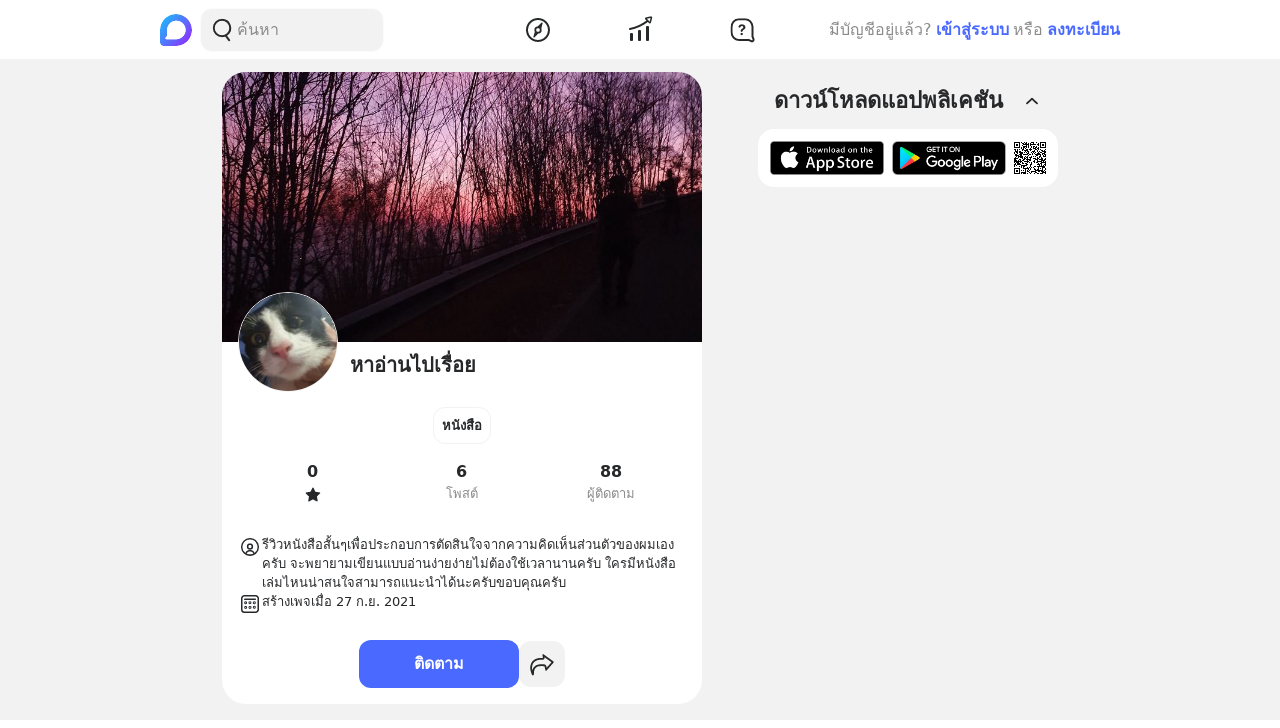

--- FILE ---
content_type: text/html; charset=utf-8
request_url: https://www.google.com/recaptcha/api2/aframe
body_size: 267
content:
<!DOCTYPE HTML><html><head><meta http-equiv="content-type" content="text/html; charset=UTF-8"></head><body><script nonce="-jT5SQbNiEmPojb4CQzZrA">/** Anti-fraud and anti-abuse applications only. See google.com/recaptcha */ try{var clients={'sodar':'https://pagead2.googlesyndication.com/pagead/sodar?'};window.addEventListener("message",function(a){try{if(a.source===window.parent){var b=JSON.parse(a.data);var c=clients[b['id']];if(c){var d=document.createElement('img');d.src=c+b['params']+'&rc='+(localStorage.getItem("rc::a")?sessionStorage.getItem("rc::b"):"");window.document.body.appendChild(d);sessionStorage.setItem("rc::e",parseInt(sessionStorage.getItem("rc::e")||0)+1);localStorage.setItem("rc::h",'1769284934090');}}}catch(b){}});window.parent.postMessage("_grecaptcha_ready", "*");}catch(b){}</script></body></html>

--- FILE ---
content_type: text/javascript; charset=UTF-8
request_url: https://s2.blockdit.com/z/42.6.5/_next/static/chunks/pages/pages/%5Bid%5D/podcasts-6fb1a3eecb4b7dd4.js
body_size: 483
content:
(self.webpackChunk_N_E=self.webpackChunk_N_E||[]).push([[50402],{92227:function(n,u,t){"use strict";t.r(u),t.d(u,{default:function(){return c}});t(67294);var r=t(54979),i=t(29950),e=t(64758),_=t(85893);function c(){var n=(0,i.tv)().query.id;return(0,_.jsx)(r.Z,{id:n})}(0,e.Z)(c,r.Z)},2888:function(n,u,t){(window.__NEXT_P=window.__NEXT_P||[]).push(["/pages/[id]/podcasts",function(){return t(92227)}])}},function(n){n.O(0,[42238,68337,34022,61228,25794,32922,74360,33272,32856,8548,95886,58654,90219,91528,46216,33489,77483,21334,64126,17030,14208,56578,49076,49774,92888,40179],(function(){return u=2888,n(n.s=u);var u}));var u=n.O();_N_E=u}]);

--- FILE ---
content_type: text/javascript; charset=UTF-8
request_url: https://s2.blockdit.com/z/42.6.5/_next/static/chunks/60799-922fdee7e8d18ade.js
body_size: 4703
content:
"use strict";(self.webpackChunk_N_E=self.webpackChunk_N_E||[]).push([[60799],{95707:function(n,e,t){t.d(e,{Z:function(){return s}});t(67294);var o=t(21360),r=t(89423),i=t(28693),a=t(85893);function s(n){var e=n.article,t=n.onBoost,s=(0,i.$G)(["boost","common"]).t,c=e.stat_organic,l=e.stat_sponsor;return(0,a.jsxs)("div",{className:"flex items-center",children:[l?(0,a.jsxs)("div",{className:"flex min-w-0 flex-grow",children:[(0,a.jsxs)("div",{className:"flex-1 min-w-0 text-sm break-words mr-2",children:[(0,a.jsx)("div",{children:s("common:format.numeral",{count:c.impression})}),(0,a.jsx)("div",{children:s("boost:organic_view")})]}),(0,a.jsxs)("div",{className:"flex-1 min-w-0 text-sm break-words",children:[(0,a.jsx)("div",{children:s("common:format.numeral",{count:l.impression})}),(0,a.jsx)("div",{children:s("boost:paid_view")})]})]}):(0,a.jsx)("div",{className:"text-sm min-w-0 flex-grow",children:s("boost:more_impression.info")}),(0,a.jsx)(o.Z,{className:"btn-md btn-primary rounded flex-shrink-0 ml-2",mode:r.i.PRIMARY,onClick:t,children:s("boost:boost_post")})]})}},10705:function(n,e,t){t.d(e,{Z:function(){return x}});var o=t(59499),r=t(67294),i=t(86010),a=t(5152),s=t.n(a),c=t(95707),l=t(86217),u=t(65616),d=t(33489),f=t(82574),p=t(28693),h=t(29950),m=t(18355),g=t(85893);function v(n,e){var t=Object.keys(n);if(Object.getOwnPropertySymbols){var o=Object.getOwnPropertySymbols(n);e&&(o=o.filter((function(e){return Object.getOwnPropertyDescriptor(n,e).enumerable}))),t.push.apply(t,o)}return t}function b(n){for(var e=1;e<arguments.length;e++){var t=null!=arguments[e]?arguments[e]:{};e%2?v(Object(t),!0).forEach((function(e){(0,o.Z)(n,e,t[e])})):Object.getOwnPropertyDescriptors?Object.defineProperties(n,Object.getOwnPropertyDescriptors(t)):v(Object(t)).forEach((function(e){Object.defineProperty(n,e,Object.getOwnPropertyDescriptor(t,e))}))}return n}var j=s()((function(){return t.e(83021).then(t.bind(t,83021))}),{loadableGenerated:{webpack:function(){return[83021]}}});function O(n){var e=n.icon,t=n.style,o=n.title;return e&&o?(0,g.jsxs)("div",{className:(0,i.Z)("p-2 flex gap-2 items-center font-semibold",{"text-danger":"danger"===t}),children:[e,(0,g.jsx)("div",{children:o})]}):null}function x(n){var e,t=n.feedParent,o=n.topic,a=n.article,s=n.sponsorPurchase,v=n.statTarget,x=n.isPin,y=n.shouldShowOriginQuestion,w=void 0===y||y,k=n.hasPin,P=void 0!==k&&k,H=n.hasHide,_=void 0!==H&&H,Z=n.isHide,I=n.hasUnFollow,S=void 0!==I&&I,C=n.hasUnfollowTopic,N=void 0!==C&&C,D=n.shouldAlwaysShowHide,R=void 0!==D&&D,A=n.isPartner,L=void 0!==A&&A,V=n.onRefreshFeed,E=n.noInvestSymbol,M=n.postHeaderProps,B=a.status,U=a.auth,q=(0,f.N)({article:a,sponsor:null===s||void 0===s||null===(e=s.sponsor)||void 0===e?void 0:e.id,statTarget:v,feedParent:t,isHide:Z,shouldAlwaysShowHide:R,onRefreshFeed:V}),$=q.hide,F=q.modalCreateBoostSet,z=q.unfollowTopic,T=q.onBookmark,G=q.onComment,Q=q.onCommentBlock,W=q.onFollow,K=q.onAdminActions,Y=q.onDiamondSend,J=q.onDelete,X=q.onEdit,nn=q.onPin,en=q.onReport,tn=q.onReaction,on=q.onShareWithComment,rn=q.onShareCopyLink,an=q.onHideAccount,sn=q.onHideSponsor,cn=q.onReactionBlock,ln=q.onViewDiamonds,un=q.onViewReactions,dn=q.onViewStat,fn=(0,p.$G)(["article","alert","feed","boost","modal"]).t,pn=(0,h.tv)();if("published"!==B)return null;if($){var hn=$.type,mn=$.displayName;return(0,g.jsx)(l.Z,{title:"account"===hn?fn("article:hide_all",{displayName:mn}):fn("article:hide_boost"),onUnHide:function(){"account"===hn?an("none"):sn("none")}})}if(z)return(0,g.jsx)(l.Z,{hideButton:z,title:fn("feed:leave_community"),onUnHide:function(){}});return(0,g.jsxs)(r.Fragment,{children:[(0,g.jsxs)("div",{className:"bg-white p-2 rounded-xxl",children:[M&&(0,g.jsx)(O,b({},M)),(0,g.jsx)(u.default,{article:a,hasHide:_,hasLinkMetadata:!0,hasPin:P,hasUnFollow:S,hasUnfollowTopic:N,isPartner:L,isPinned:x,mode:u.MODE.feed,noInvestSymbol:E,shouldShowOriginQuestion:w,sponsorPurchase:s,topic:o,onAdminActions:K,onBookmark:T,onClickImage:function(){return(0,m.HI)().actionPhoto(v)},onClickImageOrigin:function(){return(0,m.HI)().actionPhoto(a.origin.stat_target)},onCommentBlock:Q,onCopyContent:function(){return(0,m.HI)().actionOthers(v)},onDelete:J,onEdit:X,onFollow:W,onHideAccount:an,onHideSponsor:sn,onLinkClick:function(){return(0,m.HI)().actionLink(v)},onLinkClickOrigin:function(){return(0,m.HI)().actionLink(a.origin.stat_target)},onLinkMetadata:function(){return(0,m.HI)().actionOthers(v)},onLinkMetadataOrigin:function(){return(0,m.HI)().actionOthers(a.origin.stat_target)},onLocationClick:function(){return(0,m.HI)().actionOthers(v)},onLocationClickOrigin:function(){return(0,m.HI)().actionOthers(a.origin.stat_target)},onOpenAudio:function(){return(0,m.HI)().actionOthers(v)},onOpenAudioOrigin:function(){(0,m.HI)().actionOthers(a.origin.stat_target),pn.push("/posts/[id]","/posts/".concat(a.origin.article.id))},onOpenExternalLink:function(){return(0,m.HI)().actionLink(v)},onOpenExternalLinkOrigin:function(){return(0,m.HI)().actionLink(a.origin.stat_target)},onOpenVideo:function(){return(0,m.HI)().actionOthers(v)},onOpenVideoOrigin:function(){(0,m.HI)().actionOthers(a.origin.stat_target),pn.push("/posts/[id]","/posts/".concat(a.origin.article.id))},onPin:nn,onReactionBlock:cn,onReadMore:function(){(0,m.HI)().actionOthers(v)},onReadMoreOrigin:function(){(0,m.HI)().actionOthers(a.origin.stat_target)},onReport:en,onSeeMore:function(){return(0,m.HI)().actionOthers(v)},onSymbolClick:function(){return(0,m.HI)().actionOthers(v)},onSymbolClickOrigin:function(){return(0,m.HI)().actionOthers(a.origin.stat_target)},onTopicClick:function(){return(0,m.HI)().actionOthers(v)},onViewProfile:function(){return(0,m.HI)().actionProfile(v)},onViewProfileOrigin:function(){return(0,m.HI)().actionProfile(a.origin.stat_target)},onViewQuestion:function(){return(0,m.HI)().actionOthers(v)},onViewQuestionOrigin:function(){return(0,m.HI)().actionOthers(a.origin.article.question.stat_target)},onViewTopic:function(){return o&&(0,m.HI)().actionProfile(o.stat_target)}}),(null===U||void 0===U?void 0:U.can_boost)&&(0,g.jsx)("div",{className:"mt-2 mx-2",children:(0,g.jsx)(c.Z,{article:a,onBoost:function(){return F({articleId:a.id})}})}),U&&(U.can_analyze||U.can_admin)&&(0,g.jsx)("div",{className:(0,i.Z)("mx-2",{"mt-1":null===U||void 0===U?void 0:U.can_boost}),children:(0,g.jsx)(j,{article:a,onViewDiamonds:ln,onViewReactions:un,onViewStat:dn})}),(0,g.jsx)(d.Z,{article:a,showActionBorder:a.comments.range.data.length>0,showCommentCreator:!1,onBookmark:T,onComment:function(){return G()},onDiamondSend:Y,onReaction:tn,onShareCopyLink:rn,onShareWithComment:on})]}),(0,g.jsx)(f.Z,b({},q))]})}},86217:function(n,e,t){t.d(e,{Z:function(){return i}});t(67294);var o=t(28693),r=t(85893);function i(n){var e=n.title,t=n.onUnHide,i=n.hideButton,a=(0,o.$G)("article").t;return(0,r.jsx)("div",{className:"bg-white p-3 md:p-4 rounded-xxl",children:(0,r.jsxs)("div",{className:"flex items-center rounded",children:[(0,r.jsx)("div",{className:"truncate flex-grow text-gray-scale-2 mr-2",children:e}),i?null:(0,r.jsx)("button",{className:"btn-md rounded btn-light text-base whitespace-nowrap",onClick:t,children:a("article:action.unhide")})]})})}},59263:function(n,e,t){t.d(e,{Z:function(){return H}});t(67294);var o=t(9008),r=t.n(o),i=t(10705),a=t(85250),s=t(50223),c=t(69402),l=t(58124),u=t(22438),d=t(39902),f=t(44996),p=t(84649),h=t(12440),m=t(31168),g=t(3539),v=t(57124),b=t(77973),j=t(32468),O=t(28693),x=t(29950),y=t(79927),w=t(18355),k=t(74664),P=t(85893);function H(n){var e,t,o,y,H,_,Z,I,S,C,N,D=n.id,R=(0,b.q)({id:D,status:"qualified"}),A=R.page,L=R.articles,V=R.onLoadMore,E=(0,x.tv)(),M=(0,v.a)().auth.currentUser,B=(0,O.$G)(["common","alert","modal","pages","no_items"]).t,U=(0,j.i)({page:A,shouldRedirect:!0}).isVisiblePosts;if(null===A)return null;var q=A.name,$=A.auth,F=A.profile,z=A.followers,T=(null===F||void 0===F||null===(e=F.cover)||void 0===e?void 0:e.size.src)||null,G=(null===F||void 0===F||null===(t=F.photo)||void 0===t?void 0:t.size.src)||null,Q=T||G||(0,k.e)("/app/og-image.png"),W=0!==z.count?"".concat(B("common:format.number",{count:z.count})," \u0e1c\u0e39\u0e49\u0e15\u0e34\u0e14\u0e15\u0e32\u0e21 "):"",K=F&&F.about||"",Y="".concat(W).concat(K);return(0,P.jsxs)(u.Z,{page:A,children:[(0,P.jsxs)(r(),{children:[(0,P.jsx)("title",{children:"".concat(q," | ").concat(B("pages:menu.starred-posts"))}),(0,P.jsx)("link",{href:"".concat(g.Z.baseurl,"/pages/").concat(D,"/starred-posts"),rel:"canonical"}),(0,P.jsx)("meta",{content:"".concat(g.Z.baseurl).concat(E.asPath),property:"og:url"}),(0,P.jsx)("meta",{content:Q,property:"og:image"}),(0,P.jsx)("meta",{content:"".concat(q||""),property:"og:title"}),(0,P.jsx)("meta",{content:Y,property:"og:description"})]}),(0,P.jsx)(d.Z,{ogImageHeight:(null===F||void 0===F||null===(o=F.cover)||void 0===o||null===(y=o.size)||void 0===y?void 0:y.height)||(null===F||void 0===F||null===(H=F.photo)||void 0===H||null===(_=H.size)||void 0===_?void 0:_.height),ogImageWidth:(null===F||void 0===F||null===(Z=F.cover)||void 0===Z||null===(I=Z.size)||void 0===I?void 0:I.width)||(null===F||void 0===F||null===(S=F.photo)||void 0===S||null===(C=S.size)||void 0===C?void 0:C.width),path:"pages/".concat(D,"/starred-posts")}),(0,P.jsxs)("div",{children:[(0,P.jsx)("div",{className:"mb-3 mx-3 md:mx-0",children:(0,P.jsx)(c.Z,{page:A})}),(null===(N=A.auth)||void 0===N?void 0:N.can_edit)&&(0,P.jsx)(l.Z,{page:A}),U&&(0,P.jsx)(s.Z,{page:A}),null===L?null:0===L.range.data.length?"undefined"===typeof M?null:null!==$&&void 0!==$&&$.can_create?(0,P.jsx)("div",{className:"py-6",children:(0,P.jsx)(a.Z,{description:B("no_items:no_posts_create_sub"),icon:(0,P.jsx)(p.Z,{}),title:B("no_items:no_posts_create")})}):(0,P.jsx)("div",{className:"py-6",children:(0,P.jsx)(a.Z,{icon:(0,P.jsx)(f.Z,{}),title:B("no_items:no_post")})}):(0,P.jsxs)("ul",{className:"mx-3 md:mx-0",children:[L.range.data.map((function(n){var e=n.id,t=n.stat_target;return(0,P.jsx)("li",{children:(0,P.jsx)(m.Z,{onEnter:function(){return w.SC.impression(t)},children:(0,P.jsx)("div",{className:"mb-3",children:(0,P.jsx)(i.Z,{article:n,statTarget:t})})})},e)})),L.range.before&&(0,P.jsx)("li",{className:"w-full flex pb-2 justify-center",children:(0,P.jsx)(h.Z,{waypointKey:L.range.before,onClick:V})})]})]})]})}H.isRequiredAuthentication=!1,H.Layout=y.S,H.getInitialProps=function(){return{namespacesRequired:["article","search","feed","pages","series","user-settings","diamond_send","questions","settings"]}}},84649:function(n,e,t){t.d(e,{Z:function(){return s}});var o=t(59499),r=(t(67294),t(85893));function i(n,e){var t=Object.keys(n);if(Object.getOwnPropertySymbols){var o=Object.getOwnPropertySymbols(n);e&&(o=o.filter((function(e){return Object.getOwnPropertyDescriptor(n,e).enumerable}))),t.push.apply(t,o)}return t}function a(n){for(var e=1;e<arguments.length;e++){var t=null!=arguments[e]?arguments[e]:{};e%2?i(Object(t),!0).forEach((function(e){(0,o.Z)(n,e,t[e])})):Object.getOwnPropertyDescriptors?Object.defineProperties(n,Object.getOwnPropertyDescriptors(t)):i(Object(t)).forEach((function(e){Object.defineProperty(n,e,Object.getOwnPropertyDescriptor(t,e))}))}return n}function s(n){return(0,r.jsx)("svg",a(a({"data-tintable":!0,"data-type":"svgr-icon",fill:"none",height:100,width:100,xmlns:"http://www.w3.org/2000/svg"},n),{},{children:(0,r.jsx)("path",{clipRule:"evenodd",d:"M50 6c24.3 0 44 19.7 44 44S74.3 94 50 94 6 74.3 6 50 25.7 6 50 6m1.05 22h-2.1a2.25 2.25 0 0 0-2.25 2.25V46.7H30.25A2.25 2.25 0 0 0 28 48.95v2.1a2.25 2.25 0 0 0 2.25 2.25H46.7v16.45A2.25 2.25 0 0 0 48.95 72h2.1a2.25 2.25 0 0 0 2.25-2.25V53.3h16.45A2.25 2.25 0 0 0 72 51.05v-2.1a2.25 2.25 0 0 0-2.25-2.25H53.3V30.25A2.25 2.25 0 0 0 51.05 28",fill:"#27282A",fillRule:"evenodd"})}))}},59525:function(n,e,t){var o,r=t(71383),i=t(40493),a=t(38060);e.Z=(0,i.Z)(o||(o=(0,r.Z)(['\n  query Serieses($status: SeriesStatus, $page: ID, $before: ID) {\n    serieses(status: $status, page: $page) {\n      count  \n      range(limit: 10, before: $before) {\n        before  \n        data {\n          ...SeriesFragment\n          auth {\n            can_analyze\n          }\n          articles {\n            count\n            range(limit: 2) @connection(key: "range") {\n              data {\n                ...ArticleSeriesFragment\n              }  \n            }  \n          }  \n        }  \n      }  \n    }  \n  } \n  \n  ',"\n"])),{fragments:a.Z})},77973:function(n,e,t){t.d(e,{m:function(){return g},q:function(){return m}});var o=t(50029),r=t(87794),i=t.n(r),a=t(6812),s=t(6801),c=t(57124),l=t(43555),u=t(29950),d=t(69276),f=t(1496),p=t(78967),h=t(59525);function m(n){var e,t=n.id,r=n.type,h=n.status,m=(0,u.tv)().query.t,g=(0,c.a)(),v=g.auth.currentUser,b=g.currentUserReady,j=(0,l.qt)({id:t,defaultErrorHandler:!1}),O=j.page,x=j.error,y=j.loading;(0,f.n)({error:x});var w=!b||v&&!(null!==O&&void 0!==O&&O.hide)||"hide"===(null===O||void 0===O||null===(e=O.hide)||void 0===e?void 0:e.action),k=(0,a.aM)(p.Z,{variables:{creator:{id:O&&O.id,type:"page"},type:r,status:h,date_before:(0,d.Hk)({timeQuery:m})},fetchPolicy:"cache-first",skip:null===O||w}),P=k.data,H=k.fetchMore,_=P?P.articles:null,Z=function(){var n=(0,o.Z)(i().mark((function n(){return i().wrap((function(n){for(;;)switch(n.prev=n.next){case 0:return n.next=2,H({variables:{before:_.range.before}});case 2:case"end":return n.stop()}}),n)})));return function(){return n.apply(this,arguments)}}();if(!y&&null===O&&b)throw new s.uW;return{page:O,articles:_,onLoadMore:Z}}function g(n){var e,t=n.id,o=(0,c.a)(),r=o.auth.currentUser,i=o.currentUserReady,u=(0,l.qt)({id:t,defaultErrorHandler:!1}),d=u.page,p=u.loading,m=u.error;(0,f.n)({error:m});var g=!i||r&&!(null!==d&&void 0!==d&&d.hide)||"hide"===(null===d||void 0===d||null===(e=d.hide)||void 0===e?void 0:e.action),v=(0,a.aM)(h.Z,{variables:{page:d&&d.id},fetchPolicy:"cache-first",skip:null===d||g}),b=v.data,j=v.fetchMore,O=b?b.serieses:null;if(!p&&null===d&&i)throw new s.uW;return{page:d,serieses:O,onLoadMore:function(){j({variables:{before:O.range.before}})}}}},64758:function(n,e,t){t.d(e,{Z:function(){return r}});var o=t(36864);function r(n,e){var t=(0,o.Z)({},e);Object.keys(t).forEach((function(e){n[e]=t[e]}))}},6898:function(n,e,t){t.d(e,{y:function(){return u}});var o=t(99583),r=t(4541),i=t(72051);function a(n,e){var t=Object.keys(n);if(Object.getOwnPropertySymbols){var o=Object.getOwnPropertySymbols(n);e&&(o=o.filter((function(e){return Object.getOwnPropertyDescriptor(n,e).enumerable}))),t.push.apply(t,o)}return t}function s(n){for(var e=1;e<arguments.length;e++){var t=null!=arguments[e]?arguments[e]:{};e%2?a(Object(t),!0).forEach((function(e){c(n,e,t[e])})):Object.getOwnPropertyDescriptors?Object.defineProperties(n,Object.getOwnPropertyDescriptors(t)):a(Object(t)).forEach((function(e){Object.defineProperty(n,e,Object.getOwnPropertyDescriptor(t,e))}))}return n}function c(n,e,t){return e in n?Object.defineProperty(n,e,{value:t,enumerable:!0,configurable:!0,writable:!0}):n[e]=t,n}function l(){var n=(0,r.b)(arguments),e=n.text,t=n.options,o=n.metadata;t=s(s({},t),{},{extract:!1});var a=(0,i.Z)(e,t,o);return a&&a.isValid()||!1}function u(){return(0,o.Z)(l,arguments)}},36864:function(n,e,t){function o(){return o=Object.assign||function(n){for(var e=1;e<arguments.length;e++){var t=arguments[e];for(var o in t)Object.prototype.hasOwnProperty.call(t,o)&&(n[o]=t[o])}return n},o.apply(this,arguments)}t.d(e,{Z:function(){return o}})}}]);

--- FILE ---
content_type: text/javascript; charset=UTF-8
request_url: https://s2.blockdit.com/z/42.6.5/_next/static/chunks/68337-e546b80bd0a815da.js
body_size: 3877
content:
(self.webpackChunk_N_E=self.webpackChunk_N_E||[]).push([[68337],{68337:function(_,t,u){"use strict";function e(_){var t=Array.prototype.slice.call(arguments,1);return t.forEach((function(t){t&&Object.keys(t).forEach((function(u){_[u]=t[u]}))})),_}function s(_){return Object.prototype.toString.call(_)}function r(_){return"[object Function]"===s(_)}function i(_){return _.replace(/[.?*+^$[\]\\(){}|-]/g,"\\$&")}var c={fuzzyLink:!0,fuzzyEmail:!0,fuzzyIP:!1};var n={"http:":{validate:function(_,t,u){var e=_.slice(t);return u.re.http||(u.re.http=new RegExp("^\\/\\/"+u.re.src_auth+u.re.src_host_port_strict+u.re.src_path,"i")),u.re.http.test(e)?e.match(u.re.http)[0].length:0}},"https:":"http:","ftp:":"http:","//":{validate:function(_,t,u){var e=_.slice(t);return u.re.no_http||(u.re.no_http=new RegExp("^"+u.re.src_auth+"(?:localhost|(?:(?:"+u.re.src_domain+")\\.)+"+u.re.src_domain_root+")"+u.re.src_port+u.re.src_host_terminator+u.re.src_path,"i")),u.re.no_http.test(e)?t>=3&&":"===_[t-3]||t>=3&&"/"===_[t-3]?0:e.match(u.re.no_http)[0].length:0}},"mailto:":{validate:function(_,t,u){var e=_.slice(t);return u.re.mailto||(u.re.mailto=new RegExp("^"+u.re.src_email_name+"@"+u.re.src_host_strict,"i")),u.re.mailto.test(e)?e.match(u.re.mailto)[0].length:0}}},o="biz|com|edu|gov|net|org|pro|web|xxx|aero|asia|coop|info|museum|name|shop|\u0440\u0444".split("|");function h(_){var t=_.re=u(36066)(_.__opts__),e=_.__tlds__.slice();function c(_){return _.replace("%TLDS%",t.src_tlds)}_.onCompile(),_.__tlds_replaced__||e.push("a[cdefgilmnoqrstuwxz]|b[abdefghijmnorstvwyz]|c[acdfghiklmnoruvwxyz]|d[ejkmoz]|e[cegrstu]|f[ijkmor]|g[abdefghilmnpqrstuwy]|h[kmnrtu]|i[delmnoqrst]|j[emop]|k[eghimnprwyz]|l[abcikrstuvy]|m[acdeghklmnopqrstuvwxyz]|n[acefgilopruz]|om|p[aefghklmnrstwy]|qa|r[eosuw]|s[abcdeghijklmnortuvxyz]|t[cdfghjklmnortvwz]|u[agksyz]|v[aceginu]|w[fs]|y[et]|z[amw]"),e.push(t.src_xn),t.src_tlds=e.join("|"),t.email_fuzzy=RegExp(c(t.tpl_email_fuzzy),"i"),t.link_fuzzy=RegExp(c(t.tpl_link_fuzzy),"i"),t.link_no_ip_fuzzy=RegExp(c(t.tpl_link_no_ip_fuzzy),"i"),t.host_fuzzy_test=RegExp(c(t.tpl_host_fuzzy_test),"i");var n=[];function o(_,t){throw new Error('(LinkifyIt) Invalid schema "'+_+'": '+t)}_.__compiled__={},Object.keys(_.__schemas__).forEach((function(t){var u=_.__schemas__[t];if(null!==u){var e={validate:null,link:null};if(_.__compiled__[t]=e,"[object Object]"===s(u))return!function(_){return"[object RegExp]"===s(_)}(u.validate)?r(u.validate)?e.validate=u.validate:o(t,u):e.validate=function(_){return function(t,u){var e=t.slice(u);return _.test(e)?e.match(_)[0].length:0}}(u.validate),void(r(u.normalize)?e.normalize=u.normalize:u.normalize?o(t,u):e.normalize=function(_,t){t.normalize(_)});!function(_){return"[object String]"===s(_)}(u)?o(t,u):n.push(t)}})),n.forEach((function(t){_.__compiled__[_.__schemas__[t]]&&(_.__compiled__[t].validate=_.__compiled__[_.__schemas__[t]].validate,_.__compiled__[t].normalize=_.__compiled__[_.__schemas__[t]].normalize)})),_.__compiled__[""]={validate:null,normalize:function(_,t){t.normalize(_)}};var h=Object.keys(_.__compiled__).filter((function(t){return t.length>0&&_.__compiled__[t]})).map(i).join("|");_.re.schema_test=RegExp("(^|(?!_)(?:[><\uff5c]|"+t.src_ZPCc+"))("+h+")","i"),_.re.schema_search=RegExp("(^|(?!_)(?:[><\uff5c]|"+t.src_ZPCc+"))("+h+")","ig"),_.re.schema_at_start=RegExp("^"+_.re.schema_search.source,"i"),_.re.pretest=RegExp("("+_.re.schema_test.source+")|("+_.re.host_fuzzy_test.source+")|@","i"),function(_){_.__index__=-1,_.__text_cache__=""}(_)}function a(_,t){var u=_.__index__,e=_.__last_index__,s=_.__text_cache__.slice(u,e);this.schema=_.__schema__.toLowerCase(),this.index=u+t,this.lastIndex=e+t,this.raw=s,this.text=s,this.url=s}function l(_,t){var u=new a(_,t);return _.__compiled__[u.schema].normalize(u,_),u}function D(_,t){if(!(this instanceof D))return new D(_,t);var u;t||(u=_,Object.keys(u||{}).reduce((function(_,t){return _||c.hasOwnProperty(t)}),!1)&&(t=_,_={})),this.__opts__=e({},c,t),this.__index__=-1,this.__last_index__=-1,this.__schema__="",this.__text_cache__="",this.__schemas__=e({},n,_),this.__compiled__={},this.__tlds__=o,this.__tlds_replaced__=!1,this.re={},h(this)}D.prototype.add=function(_,t){return this.__schemas__[_]=t,h(this),this},D.prototype.set=function(_){return this.__opts__=e(this.__opts__,_),this},D.prototype.test=function(_){if(this.__text_cache__=_,this.__index__=-1,!_.length)return!1;var t,u,e,s,r,i,c,n;if(this.re.schema_test.test(_))for((c=this.re.schema_search).lastIndex=0;null!==(t=c.exec(_));)if(s=this.testSchemaAt(_,t[2],c.lastIndex)){this.__schema__=t[2],this.__index__=t.index+t[1].length,this.__last_index__=t.index+t[0].length+s;break}return this.__opts__.fuzzyLink&&this.__compiled__["http:"]&&(n=_.search(this.re.host_fuzzy_test))>=0&&(this.__index__<0||n<this.__index__)&&null!==(u=_.match(this.__opts__.fuzzyIP?this.re.link_fuzzy:this.re.link_no_ip_fuzzy))&&(r=u.index+u[1].length,(this.__index__<0||r<this.__index__)&&(this.__schema__="",this.__index__=r,this.__last_index__=u.index+u[0].length)),this.__opts__.fuzzyEmail&&this.__compiled__["mailto:"]&&_.indexOf("@")>=0&&null!==(e=_.match(this.re.email_fuzzy))&&(r=e.index+e[1].length,i=e.index+e[0].length,(this.__index__<0||r<this.__index__||r===this.__index__&&i>this.__last_index__)&&(this.__schema__="mailto:",this.__index__=r,this.__last_index__=i)),this.__index__>=0},D.prototype.pretest=function(_){return this.re.pretest.test(_)},D.prototype.testSchemaAt=function(_,t,u){return this.__compiled__[t.toLowerCase()]?this.__compiled__[t.toLowerCase()].validate(_,u,this):0},D.prototype.match=function(_){var t=0,u=[];this.__index__>=0&&this.__text_cache__===_&&(u.push(l(this,t)),t=this.__last_index__);for(var e=t?_.slice(t):_;this.test(e);)u.push(l(this,t)),e=e.slice(this.__last_index__),t+=this.__last_index__;return u.length?u:null},D.prototype.matchAtStart=function(_){if(this.__text_cache__=_,this.__index__=-1,!_.length)return null;var t=this.re.schema_at_start.exec(_);if(!t)return null;var u=this.testSchemaAt(_,t[2],t[0].length);return u?(this.__schema__=t[2],this.__index__=t.index+t[1].length,this.__last_index__=t.index+t[0].length+u,l(this,0)):null},D.prototype.tlds=function(_,t){return _=Array.isArray(_)?_:[_],t?(this.__tlds__=this.__tlds__.concat(_).sort().filter((function(_,t,u){return _!==u[t-1]})).reverse(),h(this),this):(this.__tlds__=_.slice(),this.__tlds_replaced__=!0,h(this),this)},D.prototype.normalize=function(_){_.schema||(_.url="http://"+_.url),"mailto:"!==_.schema||/^mailto:/i.test(_.url)||(_.url="mailto:"+_.url)},D.prototype.onCompile=function(){},_.exports=D},36066:function(_,t,u){"use strict";_.exports=function(_){var t={};_=_||{},t.src_Any=u(29369).source,t.src_Cc=u(99413).source,t.src_Z=u(35045).source,t.src_P=u(73189).source,t.src_ZPCc=[t.src_Z,t.src_P,t.src_Cc].join("|"),t.src_ZCc=[t.src_Z,t.src_Cc].join("|");return t.src_pseudo_letter="(?:(?![><\uff5c]|"+t.src_ZPCc+")"+t.src_Any+")",t.src_ip4="(?:(25[0-5]|2[0-4][0-9]|[01]?[0-9][0-9]?)\\.){3}(25[0-5]|2[0-4][0-9]|[01]?[0-9][0-9]?)",t.src_auth="(?:(?:(?!"+t.src_ZCc+"|[@/\\[\\]()]).)+@)?",t.src_port="(?::(?:6(?:[0-4]\\d{3}|5(?:[0-4]\\d{2}|5(?:[0-2]\\d|3[0-5])))|[1-5]?\\d{1,4}))?",t.src_host_terminator="(?=$|[><\uff5c]|"+t.src_ZPCc+")(?!"+(_["---"]?"-(?!--)|":"-|")+"_|:\\d|\\.-|\\.(?!$|"+t.src_ZPCc+"))",t.src_path="(?:[/?#](?:(?!"+t.src_ZCc+"|"+"[><\uff5c]|[()[\\]{}.,\"'?!\\-;]).|\\[(?:(?!"+t.src_ZCc+"|\\]).)*\\]|\\((?:(?!"+t.src_ZCc+"|[)]).)*\\)|\\{(?:(?!"+t.src_ZCc+'|[}]).)*\\}|\\"(?:(?!'+t.src_ZCc+'|["]).)+\\"|\\\'(?:(?!'+t.src_ZCc+"|[']).)+\\'|\\'(?="+t.src_pseudo_letter+"|[-])|\\.{2,}[a-zA-Z0-9%/&]|\\.(?!"+t.src_ZCc+"|[.]|$)|"+(_["---"]?"\\-(?!--(?:[^-]|$))(?:-*)|":"\\-+|")+",(?!"+t.src_ZCc+"|$)|;(?!"+t.src_ZCc+"|$)|\\!+(?!"+t.src_ZCc+"|[!]|$)|\\?(?!"+t.src_ZCc+"|[?]|$))+|\\/)?",t.src_email_name='[\\-;:&=\\+\\$,\\.a-zA-Z0-9_][\\-;:&=\\+\\$,\\"\\.a-zA-Z0-9_]*',t.src_xn="xn--[a-z0-9\\-]{1,59}",t.src_domain_root="(?:"+t.src_xn+"|"+t.src_pseudo_letter+"{1,63})",t.src_domain="(?:"+t.src_xn+"|(?:"+t.src_pseudo_letter+")|(?:"+t.src_pseudo_letter+"(?:-|"+t.src_pseudo_letter+"){0,61}"+t.src_pseudo_letter+"))",t.src_host="(?:(?:(?:(?:"+t.src_domain+")\\.)*"+t.src_domain+"))",t.tpl_host_fuzzy="(?:"+t.src_ip4+"|(?:(?:(?:"+t.src_domain+")\\.)+(?:%TLDS%)))",t.tpl_host_no_ip_fuzzy="(?:(?:(?:"+t.src_domain+")\\.)+(?:%TLDS%))",t.src_host_strict=t.src_host+t.src_host_terminator,t.tpl_host_fuzzy_strict=t.tpl_host_fuzzy+t.src_host_terminator,t.src_host_port_strict=t.src_host+t.src_port+t.src_host_terminator,t.tpl_host_port_fuzzy_strict=t.tpl_host_fuzzy+t.src_port+t.src_host_terminator,t.tpl_host_port_no_ip_fuzzy_strict=t.tpl_host_no_ip_fuzzy+t.src_port+t.src_host_terminator,t.tpl_host_fuzzy_test="localhost|www\\.|\\.\\d{1,3}\\.|(?:\\.(?:%TLDS%)(?:"+t.src_ZPCc+"|>|$))",t.tpl_email_fuzzy='(^|[><\uff5c]|"|\\(|'+t.src_ZCc+")("+t.src_email_name+"@"+t.tpl_host_fuzzy_strict+")",t.tpl_link_fuzzy="(^|(?![.:/\\-_@])(?:[$+<=>^`|\uff5c]|"+t.src_ZPCc+"))((?![$+<=>^`|\uff5c])"+t.tpl_host_port_fuzzy_strict+t.src_path+")",t.tpl_link_no_ip_fuzzy="(^|(?![.:/\\-_@])(?:[$+<=>^`|\uff5c]|"+t.src_ZPCc+"))((?![$+<=>^`|\uff5c])"+t.tpl_host_port_no_ip_fuzzy_strict+t.src_path+")",t}},99413:function(_){_.exports=/[\0-\x1F\x7F-\x9F]/},73189:function(_){_.exports=/[!-#%-\*,-\/:;\?@\[-\]_\{\}\xA1\xA7\xAB\xB6\xB7\xBB\xBF\u037E\u0387\u055A-\u055F\u0589\u058A\u05BE\u05C0\u05C3\u05C6\u05F3\u05F4\u0609\u060A\u060C\u060D\u061B\u061E\u061F\u066A-\u066D\u06D4\u0700-\u070D\u07F7-\u07F9\u0830-\u083E\u085E\u0964\u0965\u0970\u09FD\u0A76\u0AF0\u0C84\u0DF4\u0E4F\u0E5A\u0E5B\u0F04-\u0F12\u0F14\u0F3A-\u0F3D\u0F85\u0FD0-\u0FD4\u0FD9\u0FDA\u104A-\u104F\u10FB\u1360-\u1368\u1400\u166D\u166E\u169B\u169C\u16EB-\u16ED\u1735\u1736\u17D4-\u17D6\u17D8-\u17DA\u1800-\u180A\u1944\u1945\u1A1E\u1A1F\u1AA0-\u1AA6\u1AA8-\u1AAD\u1B5A-\u1B60\u1BFC-\u1BFF\u1C3B-\u1C3F\u1C7E\u1C7F\u1CC0-\u1CC7\u1CD3\u2010-\u2027\u2030-\u2043\u2045-\u2051\u2053-\u205E\u207D\u207E\u208D\u208E\u2308-\u230B\u2329\u232A\u2768-\u2775\u27C5\u27C6\u27E6-\u27EF\u2983-\u2998\u29D8-\u29DB\u29FC\u29FD\u2CF9-\u2CFC\u2CFE\u2CFF\u2D70\u2E00-\u2E2E\u2E30-\u2E4E\u3001-\u3003\u3008-\u3011\u3014-\u301F\u3030\u303D\u30A0\u30FB\uA4FE\uA4FF\uA60D-\uA60F\uA673\uA67E\uA6F2-\uA6F7\uA874-\uA877\uA8CE\uA8CF\uA8F8-\uA8FA\uA8FC\uA92E\uA92F\uA95F\uA9C1-\uA9CD\uA9DE\uA9DF\uAA5C-\uAA5F\uAADE\uAADF\uAAF0\uAAF1\uABEB\uFD3E\uFD3F\uFE10-\uFE19\uFE30-\uFE52\uFE54-\uFE61\uFE63\uFE68\uFE6A\uFE6B\uFF01-\uFF03\uFF05-\uFF0A\uFF0C-\uFF0F\uFF1A\uFF1B\uFF1F\uFF20\uFF3B-\uFF3D\uFF3F\uFF5B\uFF5D\uFF5F-\uFF65]|\uD800[\uDD00-\uDD02\uDF9F\uDFD0]|\uD801\uDD6F|\uD802[\uDC57\uDD1F\uDD3F\uDE50-\uDE58\uDE7F\uDEF0-\uDEF6\uDF39-\uDF3F\uDF99-\uDF9C]|\uD803[\uDF55-\uDF59]|\uD804[\uDC47-\uDC4D\uDCBB\uDCBC\uDCBE-\uDCC1\uDD40-\uDD43\uDD74\uDD75\uDDC5-\uDDC8\uDDCD\uDDDB\uDDDD-\uDDDF\uDE38-\uDE3D\uDEA9]|\uD805[\uDC4B-\uDC4F\uDC5B\uDC5D\uDCC6\uDDC1-\uDDD7\uDE41-\uDE43\uDE60-\uDE6C\uDF3C-\uDF3E]|\uD806[\uDC3B\uDE3F-\uDE46\uDE9A-\uDE9C\uDE9E-\uDEA2]|\uD807[\uDC41-\uDC45\uDC70\uDC71\uDEF7\uDEF8]|\uD809[\uDC70-\uDC74]|\uD81A[\uDE6E\uDE6F\uDEF5\uDF37-\uDF3B\uDF44]|\uD81B[\uDE97-\uDE9A]|\uD82F\uDC9F|\uD836[\uDE87-\uDE8B]|\uD83A[\uDD5E\uDD5F]/},35045:function(_){_.exports=/[ \xA0\u1680\u2000-\u200A\u2028\u2029\u202F\u205F\u3000]/},29369:function(_){_.exports=/[\0-\uD7FF\uE000-\uFFFF]|[\uD800-\uDBFF][\uDC00-\uDFFF]|[\uD800-\uDBFF](?![\uDC00-\uDFFF])|(?:[^\uD800-\uDBFF]|^)[\uDC00-\uDFFF]/}}]);

--- FILE ---
content_type: text/javascript; charset=UTF-8
request_url: https://s2.blockdit.com/z/42.6.5/_next/static/chunks/pages/about-961aabee2e4a3860.js
body_size: 13161
content:
(self.webpackChunk_N_E=self.webpackChunk_N_E||[]).push([[12521],{44553:function(e,t,l){"use strict";l.r(t),l.d(t,{default:function(){return L}});var n=l(90116),r=l(67294),c=l(86010),s=l(9008),i=l.n(s),a=l(34554),o=l(11638),d=l(59499),x=l(85893);function f(e,t){var l=Object.keys(e);if(Object.getOwnPropertySymbols){var n=Object.getOwnPropertySymbols(e);t&&(n=n.filter((function(t){return Object.getOwnPropertyDescriptor(e,t).enumerable}))),l.push.apply(l,n)}return l}function m(e){for(var t=1;t<arguments.length;t++){var l=null!=arguments[t]?arguments[t]:{};t%2?f(Object(l),!0).forEach((function(t){(0,d.Z)(e,t,l[t])})):Object.getOwnPropertyDescriptors?Object.defineProperties(e,Object.getOwnPropertyDescriptors(l)):f(Object(l)).forEach((function(t){Object.defineProperty(e,t,Object.getOwnPropertyDescriptor(l,t))}))}return e}function u(e){return(0,x.jsx)("svg",m(m({fill:"none",height:"100%",viewBox:"0 0 48 48",width:"100%",xmlns:"http://www.w3.org/2000/svg"},e),{},{children:(0,x.jsx)("path",{clipRule:"evenodd",d:"M39.685.45a7.863 7.863 0 0 1 7.865 7.865v31.37a7.864 7.864 0 0 1-7.865 7.865H8.315A7.863 7.863 0 0 1 .45 39.685V8.315A7.86 7.86 0 0 1 8.315.45zm4.265 27.598H4.05v11.637c0 2.141 1.58 3.927 3.648 4.222l.314.033.303.01h31.37a4.263 4.263 0 0 0 4.255-3.963l.01-.302zM20 29.95a4.05 4.05 0 1 1 0 8.1H10a4.05 4.05 0 1 1 0-8.1zm-9.97 3.598-.121.011a.45.45 0 0 0 .091.891l9.97.002.121-.011A.45.45 0 0 0 20 33.55zM39.675 4.05H8.315A4.26 4.26 0 0 0 4.06 8.012l-.01.303v16.133h39.9V8.315a4.26 4.26 0 0 0-3.649-4.222l-.313-.033z",fill:"#46ABFF",fillRule:"evenodd"})}))}function p(e,t){var l=Object.keys(e);if(Object.getOwnPropertySymbols){var n=Object.getOwnPropertySymbols(e);t&&(n=n.filter((function(t){return Object.getOwnPropertyDescriptor(e,t).enumerable}))),l.push.apply(l,n)}return l}function h(e){for(var t=1;t<arguments.length;t++){var l=null!=arguments[t]?arguments[t]:{};t%2?p(Object(l),!0).forEach((function(t){(0,d.Z)(e,t,l[t])})):Object.getOwnPropertyDescriptors?Object.defineProperties(e,Object.getOwnPropertyDescriptors(l)):p(Object(l)).forEach((function(t){Object.defineProperty(e,t,Object.getOwnPropertyDescriptor(l,t))}))}return e}function j(e){return(0,x.jsx)("svg",h(h({fill:"none",height:"100%",viewBox:"0 0 48 52",width:"100%",xmlns:"http://www.w3.org/2000/svg"},e),{},{children:(0,x.jsx)("path",{clipRule:"evenodd",d:"M24 16.45c3.793 0 6.883 2.922 6.883 6.55 0 2.205-1.15 4.212-3.012 5.417l-.045.025.048.052c1.79 2.15 2.895 5.784 3.001 9.86l.008.647-.007 1.724-.026 1.455-.03.845-.071 1.112-.067.656-.085.605-.103.557c-.093.447-.21.874-.358 1.315-.944 2.821-3.006 4.28-6.136 4.28s-5.192-1.459-6.136-4.28c-.411-1.226-.6-2.404-.685-4.279l-.037-1.099-.018-1.171L17.117 39c0-4.334 1.124-8.243 3.008-10.507l.043-.051-.04-.026c-1.745-1.129-2.865-2.963-2.998-5.005L17.117 23c0-3.628 3.09-6.55 6.883-6.55m0 13.6c-1.468 0-3.164 3.793-3.277 8.404l-.006.532.007 1.681.017 1.141.031.965c.068 1.567.205 2.458.505 3.354.453 1.354 1.142 1.823 2.723 1.823s2.27-.47 2.72-1.817l.11-.35.048-.174.09-.376.037-.188.081-.51.07-.644.043-.57.046-1.016.02-.797.016-1.41.002-1.098c0-4.861-1.743-8.95-3.283-8.95M40.74 7.26c9.246 9.245 9.246 24.235 0 33.48a1.675 1.675 0 0 1-2.368-2.368c7.937-7.937 7.937-20.807 0-28.744s-20.806-7.937-28.744 0-7.937 20.807 0 28.744A1.675 1.675 0 1 1 7.26 40.74c-9.245-9.246-9.245-24.236 0-33.482 9.246-9.245 24.236-9.245 33.482 0m-5.6 5.6c6.122 6.121 6.096 16.072-.056 22.224a1.675 1.675 0 0 1-2.369-2.369c4.845-4.845 4.87-12.674.057-17.487s-12.642-4.788-17.487.057-4.87 12.674-.057 17.487a1.675 1.675 0 0 1-2.368 2.368c-6.122-6.121-6.096-16.072.056-22.224s16.103-6.178 22.225-.056M24 20.05c-1.828 0-3.283 1.338-3.283 2.95s1.456 2.95 3.283 2.95c1.828 0 3.283-1.338 3.283-2.95S25.827 20.05 24 20.05",fill:"#46ABFF",fillRule:"evenodd"})}))}function g(e,t){var l=Object.keys(e);if(Object.getOwnPropertySymbols){var n=Object.getOwnPropertySymbols(e);t&&(n=n.filter((function(t){return Object.getOwnPropertyDescriptor(e,t).enumerable}))),l.push.apply(l,n)}return l}function v(e){for(var t=1;t<arguments.length;t++){var l=null!=arguments[t]?arguments[t]:{};t%2?g(Object(l),!0).forEach((function(t){(0,d.Z)(e,t,l[t])})):Object.getOwnPropertyDescriptors?Object.defineProperties(e,Object.getOwnPropertyDescriptors(l)):g(Object(l)).forEach((function(t){Object.defineProperty(e,t,Object.getOwnPropertyDescriptor(l,t))}))}return e}function w(e){return(0,x.jsx)("svg",v(v({fill:"none",height:"100%",viewBox:"0 0 54 54",width:"100%",xmlns:"http://www.w3.org/2000/svg"},e),{},{children:(0,x.jsx)("path",{clipRule:"evenodd",d:"M45 .2A8.8 8.8 0 0 1 53.8 9v24a8.8 8.8 0 0 1-8.8 8.8h-3.2V45a8.8 8.8 0 0 1-8.374 8.79L33 53.8H9A8.8 8.8 0 0 1 .2 45V21A8.8 8.8 0 0 1 9 12.2h3.2V9A8.8 8.8 0 0 1 20.574.21L21 .2zm-6.8 36.1H3.8V45a5.2 5.2 0 0 0 4.536 5.159l.338.031.326.01h24a5.2 5.2 0 0 0 5.19-4.874L38.2 45zm-19.45 1.15a4.05 4.05 0 1 1 0 8.1h-10a4.05 4.05 0 1 1 0-8.1zm-9.97 3.598-.121.011a.45.45 0 0 0 .091.891l9.97.002.121-.011a.45.45 0 0 0-.091-.891zM44.991 3.8H21a5.2 5.2 0 0 0-5.19 4.874L15.8 9v3.198L33 12.2a8.8 8.8 0 0 1 8.8 8.8v17.2H45a5.2 5.2 0 0 0 5.159-4.536l.031-.338.01-.326V9a5.2 5.2 0 0 0-4.874-5.19zm-12 12H9a5.2 5.2 0 0 0-5.19 4.874L3.8 21v11.7h34.4V21a5.2 5.2 0 0 0-4.536-5.159l-.338-.031z",fill:"#46ABFF",fillRule:"evenodd"})}))}function b(e,t){var l=Object.keys(e);if(Object.getOwnPropertySymbols){var n=Object.getOwnPropertySymbols(e);t&&(n=n.filter((function(t){return Object.getOwnPropertyDescriptor(e,t).enumerable}))),l.push.apply(l,n)}return l}function y(e){for(var t=1;t<arguments.length;t++){var l=null!=arguments[t]?arguments[t]:{};t%2?b(Object(l),!0).forEach((function(t){(0,d.Z)(e,t,l[t])})):Object.getOwnPropertyDescriptors?Object.defineProperties(e,Object.getOwnPropertyDescriptors(l)):b(Object(l)).forEach((function(t){Object.defineProperty(e,t,Object.getOwnPropertyDescriptor(l,t))}))}return e}function O(e){return(0,x.jsx)("svg",y(y({fill:"none",height:"100%",viewBox:"0 0 52 44",width:"100%",xmlns:"http://www.w3.org/2000/svg"},e),{},{children:(0,x.jsx)("path",{clipRule:"evenodd",d:"M40 .45C46.379.45 51.55 5.621 51.55 12v20c0 6.379-5.171 11.55-11.55 11.55H12C5.621 43.55.45 38.379.45 32V12C.45 5.621 5.621.45 12 .45zm-.007 3.6H12c-4.243 0-7.733 3.332-7.94 7.546L4.05 12v20c0 4.243 3.332 7.733 7.546 7.94l.404.01h28c4.243 0 7.733-3.332 7.94-7.546l.01-.404V12c0-4.243-3.332-7.733-7.546-7.94zM21.91 10.2a5.05 5.05 0 0 1 2.453.635l11.881 6.601a5.05 5.05 0 0 1 1.962 6.867 5.1 5.1 0 0 1-1.633 1.761l-.329.201-11.881 6.601a5.05 5.05 0 0 1-7.503-4.414V15.25a5.05 5.05 0 0 1 5.05-5.05m0 3.6c-.8 0-1.45.649-1.45 1.45v13.202a1.45 1.45 0 0 0 2.154 1.267l11.811-6.56.186-.112a1.44 1.44 0 0 0 .44-.476l.087-.181a1.45 1.45 0 0 0-.642-1.807l-11.882-6.6a1.45 1.45 0 0 0-.704-.183",fill:"#46ABFF",fillRule:"evenodd"})}))}var N=l(16678);function q(e,t){var l=Object.keys(e);if(Object.getOwnPropertySymbols){var n=Object.getOwnPropertySymbols(e);t&&(n=n.filter((function(t){return Object.getOwnPropertyDescriptor(e,t).enumerable}))),l.push.apply(l,n)}return l}function _(e){for(var t=1;t<arguments.length;t++){var l=null!=arguments[t]?arguments[t]:{};t%2?q(Object(l),!0).forEach((function(t){(0,d.Z)(e,t,l[t])})):Object.getOwnPropertyDescriptors?Object.defineProperties(e,Object.getOwnPropertyDescriptors(l)):q(Object(l)).forEach((function(t){Object.defineProperty(e,t,Object.getOwnPropertyDescriptor(l,t))}))}return e}function k(e){var t=(0,N.M)();return(0,x.jsxs)("svg",_(_({fill:"none",height:"100%",viewBox:"0 0 604 199",width:"100%",xmlns:"http://www.w3.org/2000/svg"},e),{},{children:[(0,x.jsx)("mask",{height:134,id:"".concat(t,"_logo_primary_black_svg__a"),maskUnits:"userSpaceOnUse",style:{maskType:"luminance"},width:133,x:18,y:31,children:(0,x.jsx)("path",{d:"M84.77 31.84c-36.516 0-66.226 29.755-66.226 66.333v51.356c0 8.273 6.694 14.978 14.954 14.978H84.77c16.033 0 30.751-5.739 42.222-15.268a52 52 0 0 0 4.654-4.115 52 52 0 0 0 4.115-4.667c9.513-11.489 15.237-26.228 15.237-42.284 0-36.578-29.707-66.333-66.228-66.333M45.585 136.397c-4.082-.01-5.944-5.038-2.911-7.774 2.877-2.598 5.197-5.463 5.197-7.955V97.3c0-14.19 10.785-30.088 24.115-34.907 27.289-9.867 52.834 10.364 52.408 36.425-.339 20.736-18.48 37.68-39.189 37.68z",fill:"#F2F2F2"})}),(0,x.jsx)("g",{mask:"url(#".concat(t,"_logo_primary_black_svg__a)"),children:(0,x.jsx)("path",{clipRule:"evenodd",d:"M84.77 31.84c-36.516 0-66.226 29.755-66.226 66.333v51.356c0 8.273 6.694 14.978 14.954 14.978H84.77c16.033 0 30.751-5.739 42.222-15.268a52 52 0 0 0 4.654-4.115 52 52 0 0 0 4.115-4.667c9.513-11.489 15.237-26.228 15.237-42.284 0-36.578-29.707-66.333-66.228-66.333M45.585 136.397c-4.082-.01-5.944-5.038-2.911-7.774 2.877-2.598 5.197-5.463 5.197-7.955V97.3c0-14.19 10.785-30.088 24.115-34.907 27.289-9.867 52.834 10.364 52.408 36.425-.339 20.736-18.48 37.68-39.189 37.68z",fill:"url(#".concat(t,"_logo_primary_black_svg__b)"),fillRule:"evenodd"})}),(0,x.jsx)("path",{clipRule:"evenodd",d:"M208.61 123.603h16.86q6.026.001 8.89-2.303 2.86-2.299 2.861-7.007-.002-4.914-2.861-7.217-2.864-2.302-8.89-2.303h-16.86zm0-30.701h15.021c3.95 0 6.88-.73 8.787-2.2q2.861-2.197 2.861-6.601 0-4.501-2.861-6.703-2.861-2.2-8.787-2.2H208.61zm-6.948 42.575c-2.657 0-4.7-.719-6.13-2.149q-2.146-2.149-2.146-6.243V71.718c0-2.728.715-4.811 2.146-6.241q2.145-2.15 6.13-2.15h24.727q7.765 0 13.078 2.301 5.312 2.305 8.176 6.5c1.904 2.797 2.861 6.106 2.861 9.927q0 6.448-3.68 10.95-2.8 3.432-7.146 5.138-.906.355.058-.012 5.282 1.473 8.519 5.158 4.086 4.657 4.087 11.925 0 9.516-6.591 14.89c-4.392 3.579-10.472 5.373-18.239 5.373zM281.155 136.498q-9.095 0-13.588-5.015-4.498-5.011-4.498-15.041V70.287q0-3.888 2.043-5.835c1.364-1.295 3.234-1.945 5.621-1.945q3.78.001 5.772 1.945 1.992 1.947 1.993 5.835v45.539q0 4.197 1.79 6.193 1.785 1.993 4.75 1.993.816.001 1.584-.101.767-.101 1.481-.205 1.635-.1 2.3 1.075.662 1.175.662 4.76 0 2.968-1.224 4.606-1.228 1.637-3.78 2.046-.923.1-2.249.202-1.33.103-2.657.103M320.699 125.037c2.247 0 4.188-.526 5.823-1.587q2.452-1.583 3.884-4.861 1.43-3.273 1.43-8.289-.001-7.47-3.065-11c-2.042-2.354-4.737-3.532-8.072-3.532q-3.273 0-5.775 1.536-2.503 1.534-3.881 4.811-1.38 3.274-1.38 8.185c0 5.052 1.022 8.767 3.065 11.157 2.042 2.386 4.702 3.58 7.971 3.58m0 11.462q-8.074 0-13.998-3.171-5.929-3.174-9.248-9.058-3.32-5.885-3.319-13.97c0-4.025.612-7.639 1.838-10.85 1.227-3.205 3.012-5.948 5.365-8.235q3.524-3.428 8.48-5.22 4.954-1.79 10.882-1.79 8.072.001 14.048 3.17 5.977 3.173 9.299 9.059 3.318 5.885 3.319 13.866 0 6.04-1.889 10.95-1.892 4.913-5.364 8.289-3.473 3.379-8.379 5.169-4.905 1.791-11.034 1.791M381.185 136.498q-8.173 0-14.202-3.17-6.03-3.174-9.348-9.109c-2.215-3.956-3.322-8.632-3.322-14.02 0-4.026.614-7.639 1.838-10.85q1.84-4.809 5.367-8.185 3.524-3.379 8.53-5.17 5.008-1.79 11.137-1.79 3.168 0 6.795.767 3.625.77 7.103 2.507 1.94 1.13 2.707 2.765a6.27 6.27 0 0 1 .562 3.428q-.206 1.79-1.277 3.17-1.074 1.385-2.708 1.845-1.637.461-3.679-.563a19.5 19.5 0 0 0-4.035-1.587c-1.399-.376-2.707-.562-3.934-.562q-3.065 0-5.415.971-2.352.974-3.934 2.765-1.586 1.79-2.453 4.45-.87 2.661-.869 6.039 0 6.754 3.322 10.692 3.318 3.943 9.349 3.941c1.227 0 2.519-.17 3.884-.512q2.04-.508 4.085-1.638 2.043-1.02 3.626-.512 1.587.514 2.657 1.895a5.58 5.58 0 0 1 1.177 3.171 7.05 7.05 0 0 1-.665 3.43q-.768 1.637-2.708 2.558-3.37 1.845-6.898 2.558-3.524.716-6.692.716M409.143 134.298q-2.043-1.993-2.042-5.782v-58.23q0-3.889 2.042-5.832 2.044-1.946 5.621-1.947 3.779 0 5.773 1.947 1.991 1.943 1.992 5.832v35.818h.204l14.817-16.475c1.496-1.775 2.861-3.086 4.087-3.94q1.839-1.281 5.108-1.282 3.269 0 4.906 1.638 1.633 1.64 1.685 3.94.05 2.304-1.992 4.76l-13.041 14.427 14.778 17.094q1.94 2.457 1.685 4.808-.258 2.355-2.146 3.787c-1.261.955-2.808 1.432-4.649 1.432q-3.473.002-5.568-1.279-2.095-1.277-4.242-3.94l-15.428-17.294h-.204v14.736q0 7.777-7.765 7.777-3.577.001-5.621-1.995M485.917 125.037c2.246 0 4.188-.526 5.822-1.587q2.453-1.582 3.884-4.861 1.431-3.273 1.431-8.289-.001-7.47-3.065-11c-2.043-2.354-4.737-3.532-8.072-3.532q-3.273 0-5.775 1.536-2.503 1.534-3.881 4.811-1.38 3.274-1.381 8.185c0 5.052 1.023 8.767 3.065 11.157 2.043 2.386 4.703 3.58 7.972 3.58m-16.094 8.339q-4.956-3.119-7.714-9.056-2.757-5.935-2.758-14.02 0-8.084 2.758-13.917 2.758-5.835 7.714-9.008 4.955-3.169 11.495-3.17 5.926 0 10.525 2.865 3.31 2.061 5.031 5.028l-.024-21.813c0-2.59.646-4.537 1.939-5.832q1.942-1.944 5.725-1.945 3.675.001 5.722 1.945c1.359 1.295 2.042 3.243 2.042 5.832v58.23q0 3.788-1.992 5.785-1.993 1.993-5.569 1.992-3.78 0-5.775-1.992-1.991-1.997-1.992-5.785l.02-.221q-1.678 3.133-4.974 5.239-4.65 2.965-10.678 2.966-6.54 0-11.495-3.123M531.792 136.293c-2.387 0-4.257-.732-5.621-2.199-1.362-1.465-2.043-3.532-2.043-6.19V92.8q0-4.093 2.043-6.19c1.364-1.398 3.234-2.099 5.621-2.099q3.778 0 5.773 2.099 1.991 2.098 1.992 6.19v35.104c0 2.658-.649 4.725-1.942 6.19q-1.943 2.2-5.823 2.199m0-60.175q-4.193 0-6.437-2.045-2.25-2.046-2.249-5.835 0-3.683 2.249-5.678 2.244-1.997 6.437-1.998c2.861 0 5.057.669 6.591 1.998q2.297 1.996 2.297 5.678 0 3.789-2.297 5.835-2.3 2.046-6.591 2.046M576.135 136.498q-7.049 0-11.802-2.303-4.748-2.3-6.999-6.803-2.245-4.503-2.246-11.362V96.688h-4.498c-1.839 0-3.285-.491-4.34-1.484q-1.586-1.481-1.586-4.245 0-2.761 1.586-4.198 1.582-1.43 4.34-1.432h4.498V77.45c0-2.595.665-4.537 1.992-5.835 1.327-1.294 3.219-1.945 5.672-1.945q3.778.001 5.772 1.945c1.327 1.298 1.992 3.24 1.992 5.835v7.878h9.503q2.96.002 4.495 1.433 1.531 1.435 1.532 4.197-.001 2.763-1.532 4.245c-1.022.993-2.522 1.484-4.495 1.484h-9.503v18.73q0 4.299 1.942 6.394 1.94 2.1 6.334 2.099a13.4 13.4 0 0 0 2.912-.308q1.38-.304 2.299-.305 1.431-.1 2.4.87.973.974.972 4.246 0 2.56-.765 4.401-.765 1.843-2.914 2.558-1.328.41-3.677.767t-3.884.358",fill:"#27282A",fillRule:"evenodd"}),(0,x.jsx)("defs",{children:(0,x.jsxs)("linearGradient",{gradientUnits:"userSpaceOnUse",id:"".concat(t,"_logo_primary_black_svg__b"),x1:18.544,x2:151.21,y1:31.84,y2:164.293,children:[(0,x.jsx)("stop",{stopColor:"#00DAFB"}),(0,x.jsx)("stop",{offset:1,stopColor:"#9724FF"})]})})]}))}var P=l(83541),Z=l(31168),M=l(3539),E=l(28693),D=l(39467),S=l(29950),F=l(16108),z=l(74664),A=l(68196),B=["page1.png","page2.png","page3.png","page4.png"],R=["content1.png","content2.png","content3.png","content4.png"],V={title:"\u0e1c\u0e39\u0e49\u0e43\u0e0a\u0e49\u0e07\u0e32\u0e19\u0e17\u0e31\u0e48\u0e27\u0e44\u0e1b",description:["\u0e1e\u0e1a\u0e40\u0e23\u0e37\u0e48\u0e2d\u0e07\u0e23\u0e32\u0e27\u0e43\u0e2b\u0e21\u0e48 \u0e46 \u0e17\u0e35\u0e48\u0e21\u0e32\u0e08\u0e32\u0e01\u0e1c\u0e39\u0e49\u0e43\u0e0a\u0e49\u0e07\u0e32\u0e19\u0e40\u0e2d\u0e07\u0e08\u0e23\u0e34\u0e07 \u0e46","\u0e21\u0e35\u0e2b\u0e25\u0e32\u0e01\u0e2b\u0e25\u0e32\u0e22\u0e2b\u0e21\u0e27\u0e14\u0e2b\u0e21\u0e39\u0e48 \u0e17\u0e38\u0e01\u0e40\u0e23\u0e37\u0e48\u0e2d\u0e07 \u0e23\u0e2d\u0e1a\u0e15\u0e31\u0e27\u0e04\u0e38\u0e13","\u0e40\u0e25\u0e37\u0e2d\u0e01\u0e15\u0e34\u0e14\u0e15\u0e32\u0e21 \u0e0a\u0e38\u0e21\u0e0a\u0e19 \u0e17\u0e35\u0e48\u0e2a\u0e23\u0e49\u0e32\u0e07\u0e02\u0e36\u0e49\u0e19\u0e15\u0e32\u0e21\u0e04\u0e27\u0e32\u0e21\u0e2a\u0e19\u0e43\u0e08","\u0e15\u0e31\u0e49\u0e07\u0e01\u0e23\u0e30\u0e17\u0e39\u0e49\u0e04\u0e33\u0e16\u0e32\u0e21\u0e17\u0e35\u0e48\u0e40\u0e23\u0e32\u0e2a\u0e07\u0e2a\u0e31\u0e22 \u0e43\u0e2b\u0e49\u0e1c\u0e39\u0e49\u0e43\u0e0a\u0e49\u0e07\u0e32\u0e19\u0e2d\u0e37\u0e48\u0e19\u0e40\u0e02\u0e49\u0e32\u0e21\u0e32 \u0e23\u0e48\u0e27\u0e21\u0e43\u0e2b\u0e49\u0e04\u0e33\u0e15\u0e2d\u0e1a \u0e41\u0e25\u0e30\u0e41\u0e1a\u0e48\u0e07\u0e1b\u0e31\u0e19\u0e1b\u0e23\u0e30\u0e2a\u0e1a\u0e01\u0e32\u0e23\u0e13\u0e4c","\u0e43\u0e2b\u0e49\u0e23\u0e32\u0e07\u0e27\u0e31\u0e25\u0e41\u0e01\u0e48\u0e42\u0e1e\u0e2a\u0e15\u0e4c\u0e17\u0e35\u0e48\u0e40\u0e23\u0e32\u0e0a\u0e37\u0e48\u0e19\u0e0a\u0e2d\u0e1a","\u0e21\u0e35\u0e23\u0e30\u0e1a\u0e1a\u0e41\u0e08\u0e49\u0e07\u0e40\u0e15\u0e37\u0e2d\u0e19\u0e42\u0e1e\u0e2a\u0e15\u0e4c\u0e1b\u0e23\u0e30\u0e08\u0e33\u0e27\u0e31\u0e19 \u0e40\u0e1e\u0e37\u0e48\u0e2d\u0e04\u0e27\u0e32\u0e21\u0e2a\u0e30\u0e14\u0e27\u0e01\u0e43\u0e19\u0e01\u0e32\u0e23\u0e2d\u0e31\u0e1b\u0e40\u0e14\u0e15\u0e02\u0e48\u0e32\u0e27\u0e2a\u0e32\u0e23"],srcImage:(0,z.e)("/about-blockdit/photo/user.png")},C={title:"\u0e19\u0e31\u0e01\u0e17\u0e33\u0e04\u0e2d\u0e19\u0e40\u0e17\u0e19\u0e15\u0e4c",description:["\u0e40\u0e1b\u0e34\u0e14\u0e40\u0e1e\u0e08 \u0e2a\u0e23\u0e49\u0e32\u0e07\u0e04\u0e2d\u0e19\u0e40\u0e17\u0e19\u0e15\u0e4c\u0e44\u0e14\u0e49\u0e17\u0e31\u0e49\u0e07\u0e23\u0e39\u0e1b\u0e41\u0e1a\u0e1a \u0e1a\u0e17\u0e04\u0e27\u0e32\u0e21 \u0e27\u0e34\u0e14\u0e35\u0e42\u0e2d \u0e41\u0e25\u0e30\u0e1e\u0e2d\u0e14\u0e41\u0e04\u0e2a\u0e15\u0e4c","\u0e44\u0e14\u0e49\u0e23\u0e31\u0e1a\u0e23\u0e32\u0e22\u0e44\u0e14\u0e49\u0e08\u0e32\u0e01\u0e01\u0e32\u0e23\u0e2a\u0e23\u0e49\u0e32\u0e07\u0e04\u0e2d\u0e19\u0e40\u0e17\u0e19\u0e15\u0e4c \u0e17\u0e31\u0e49\u0e07\u0e43\u0e19\u0e23\u0e39\u0e1b\u0e41\u0e1a\u0e1a \u0e2a\u0e48\u0e27\u0e19\u0e41\u0e1a\u0e48\u0e07\u0e23\u0e32\u0e22\u0e44\u0e14\u0e49\u0e08\u0e32\u0e01\u0e42\u0e06\u0e29\u0e13\u0e32 \u0e23\u0e32\u0e22\u0e44\u0e14\u0e49\u0e08\u0e32\u0e01\u0e01\u0e32\u0e23\u0e43\u0e2b\u0e49\u0e23\u0e32\u0e07\u0e27\u0e31\u0e25\u0e08\u0e32\u0e01\u0e1c\u0e39\u0e49\u0e2d\u0e48\u0e32\u0e19 \u0e23\u0e32\u0e22\u0e44\u0e14\u0e49\u0e08\u0e32\u0e01\u0e01\u0e32\u0e23\u0e40\u0e1b\u0e47\u0e19\u0e42\u0e1e\u0e2a\u0e15\u0e4c\u0e17\u0e35\u0e48\u0e21\u0e35\u0e2a\u0e48\u0e27\u0e19\u0e23\u0e48\u0e27\u0e21\u0e2a\u0e39\u0e07","\u0e21\u0e35\u0e1f\u0e35\u0e40\u0e0a\u0e2d\u0e23\u0e4c\u0e0a\u0e48\u0e27\u0e22\u0e19\u0e31\u0e01\u0e17\u0e33\u0e04\u0e2d\u0e19\u0e40\u0e17\u0e19\u0e15\u0e4c\u0e42\u0e14\u0e22\u0e40\u0e09\u0e1e\u0e32\u0e30 \u0e40\u0e0a\u0e48\u0e19 \u0e15\u0e31\u0e49\u0e07\u0e40\u0e27\u0e25\u0e32\u0e42\u0e1e\u0e2a\u0e15\u0e4c\u0e25\u0e48\u0e27\u0e07\u0e2b\u0e19\u0e49\u0e32 \u0e14\u0e39\u0e02\u0e49\u0e2d\u0e21\u0e39\u0e25\u0e40\u0e0a\u0e34\u0e07\u0e25\u0e36\u0e01 \u0e1a\u0e39\u0e2a\u0e15\u0e4c\u0e42\u0e1e\u0e2a\u0e15\u0e4c \u0e40\u0e1e\u0e34\u0e48\u0e21\u0e01\u0e32\u0e23\u0e40\u0e02\u0e49\u0e32\u0e16\u0e36\u0e07 \u0e21\u0e35\u0e23\u0e30\u0e1a\u0e1a\u0e23\u0e35\u0e27\u0e34\u0e27 \u0e41\u0e25\u0e30\u0e41\u0e17\u0e47\u0e01\u0e2a\u0e16\u0e32\u0e19\u0e17\u0e35"],srcImage:(0,z.e)("/about-blockdit/photo/content.png")};function I(){return(0,x.jsx)("div",{className:"px-4 py-2 sm:p-0 h-20 sm:h-16 w-full flex flex-wrap items-center justify-around absolute bottom-0 bg-block",children:[{title:"\u0e04\u0e33\u0e16\u0e32\u0e21\u0e17\u0e35\u0e48\u0e1e\u0e1a\u0e1a\u0e48\u0e2d\u0e22",href:"/faqs"},{title:"\u0e19\u0e42\u0e22\u0e1a\u0e32\u0e22\u0e04\u0e27\u0e32\u0e21\u0e40\u0e1b\u0e47\u0e19\u0e2a\u0e48\u0e27\u0e19\u0e15\u0e31\u0e27",href:"/terms"},{title:"\u0e41\u0e19\u0e27\u0e17\u0e32\u0e07\u0e01\u0e32\u0e23\u0e43\u0e0a\u0e49\u0e41\u0e1a\u0e23\u0e19\u0e14\u0e4c Blockdit",href:"/brand"}].map((function(e){var t=e.title,l=e.href;return(0,x.jsx)(D.Z,{href:l,children:(0,x.jsx)("a",{className:"text-xs md:text-lg text-gray-scale-3 hover:text-gray-scale-3 flex-shrink-0 px-3",children:t})},t)}))})}function H(){return(0,x.jsxs)("div",{className:"md:max-w-[80%]",children:[(0,x.jsx)("h1",{className:"font-nunito text-4xl md:text-5xl font-bold text-common-black",children:"Blockdit"}),(0,x.jsx)("p",{className:"text-lg text-common-black md:text-[24px] mt-3",children:"/block.dit/"}),(0,x.jsx)("p",{className:"text-gray-scale-3 mt-3 md:mt-5",children:"\u0e41\u0e1e\u0e25\u0e15\u0e1f\u0e2d\u0e23\u0e4c\u0e21\u0e23\u0e27\u0e21\u0e04\u0e2d\u0e19\u0e40\u0e17\u0e19\u0e15\u0e4c\u0e04\u0e38\u0e13\u0e20\u0e32\u0e1e\u0e14\u0e35 \u0e04\u0e23\u0e2d\u0e1a\u0e04\u0e25\u0e38\u0e21\u0e04\u0e23\u0e1a\u0e17\u0e38\u0e01\u0e40\u0e23\u0e37\u0e48\u0e2d\u0e07\u0e17\u0e35\u0e48\u0e19\u0e48\u0e32\u0e2a\u0e19\u0e43\u0e08\u0e41\u0e25\u0e30\u0e40\u0e1b\u0e47\u0e19\u0e1b\u0e23\u0e30\u0e42\u0e22\u0e0a\u0e19\u0e4c \u0e40\u0e2b\u0e21\u0e32\u0e30\u0e01\u0e31\u0e1a\u0e1c\u0e39\u0e49\u0e43\u0e0a\u0e49\u0e07\u0e32\u0e19\u0e17\u0e31\u0e48\u0e27\u0e44\u0e1b\u0e17\u0e35\u0e48\u0e0a\u0e2d\u0e1a\u0e2d\u0e48\u0e32\u0e19\u0e41\u0e25\u0e30\u0e04\u0e2d\u0e19\u0e40\u0e17\u0e19\u0e15\u0e4c\u0e04\u0e23\u0e35\u0e40\u0e2d\u0e40\u0e15\u0e2d\u0e23\u0e4c\u0e17\u0e35\u0e48\u0e0a\u0e2d\u0e1a\u0e41\u0e0a\u0e23\u0e4c \u0e21\u0e35\u0e1c\u0e39\u0e49\u0e43\u0e0a\u0e49\u0e07\u0e32\u0e19\u0e01\u0e27\u0e48\u0e32 2 \u0e25\u0e49\u0e32\u0e19\u0e04\u0e19\u0e41\u0e25\u0e30\u0e21\u0e35\u0e04\u0e2d\u0e19\u0e40\u0e17\u0e19\u0e15\u0e4c\u0e43\u0e2b\u0e49\u0e40\u0e25\u0e37\u0e2d\u0e01\u0e2d\u0e48\u0e32\u0e19\u0e1f\u0e23\u0e35\u0e2d\u0e31\u0e1b\u0e42\u0e2b\u0e25\u0e14\u0e43\u0e2b\u0e21\u0e48\u0e17\u0e38\u0e01\u0e27\u0e31\u0e19 \u0e17\u0e31\u0e49\u0e07\u0e1a\u0e17\u0e04\u0e27\u0e32\u0e21 \u0e1e\u0e2d\u0e14\u0e41\u0e04\u0e2a\u0e15\u0e4c \u0e41\u0e25\u0e30\u0e27\u0e34\u0e14\u0e35\u0e42\u0e2d \u0e21\u0e35\u0e04\u0e23\u0e1a\u0e17\u0e38\u0e01\u0e40\u0e23\u0e37\u0e48\u0e2d\u0e07\u0e17\u0e35\u0e48\u0e2a\u0e19\u0e43\u0e08"})]})}function L(){var e=(0,S.tv)(),t=(0,E.$G)("common").t,l=(0,r.useState)(!1),s=l[0],d=l[1],f=(0,r.useState)(!1),m=f[0],p=f[1],h=(0,r.useState)(0),g=h[0],v=h[1],b=(0,r.useState)(0),y=b[0],N=b[1],q=(0,r.useState)(0),_=q[0],F=q[1],L=(0,r.useState)([]),U=L[0],G=L[1],T=function(e){var t=e.maxCount,l=e.countSet,r=setInterval((function(){var e=t/300;l((function(l){return l<t?l+e:(clearInterval(r),t)}))}));G((function(e){return[].concat((0,n.Z)(e),[r])}))};return(0,r.useEffect)((function(){return U.forEach((function(e){clearInterval(e)}))}),[]),(0,x.jsxs)(r.Fragment,{children:[(0,x.jsxs)(i(),{children:[(0,x.jsx)("title",{children:"About | Blockdit"}),(0,x.jsx)("meta",{content:"".concat(M.Z.baseurl).concat(e.asPath),property:"og:url"}),(0,x.jsx)("meta",{content:(0,z.e)("/app/og-image.png"),property:"og:image"}),(0,x.jsx)("meta",{content:"About | Blockdit",property:"og:title"}),(0,x.jsx)("meta",{content:M.Z.site.persuade_description,property:"og:description"})]}),(0,x.jsxs)("div",{className:"font-sukhumvit relative overflow-hidden",children:[(0,x.jsx)(a.Z,{}),(0,x.jsxs)("div",{className:"relative bg-common-white flex flex-col items-center",children:[(0,x.jsx)("div",{className:"relative w-full max-w-[1980px]",children:(0,x.jsxs)("div",{className:"w-full lg:w-3/5 flex gap-3 lg:gap-6",children:[(0,x.jsxs)("div",{className:"flex flex-col basis-1/2 items-end gap-3 lg:gap-6 overflow-hidden",children:[(0,x.jsx)("img",{alt:"bd-1",className:"w-full",src:(0,z.e)("/about-blockdit/photo/bd1.png")}),(0,x.jsx)("img",{alt:"blockdit-1",className:"w-2/3",src:(0,z.e)("/about-blockdit/photo/blockdit1.png")}),(0,x.jsx)("div",{className:"lg:hidden opacity-0 w-[200%] px-10 pt-8",children:(0,x.jsx)(H,{})})]}),(0,x.jsxs)("div",{className:"flex flex-col basis-1/2 items-start mt-11 lg:mt-28 gap-4 lg:gap-7",children:[(0,x.jsx)("img",{alt:"bd-2",className:"w-2/3",src:(0,z.e)("/about-blockdit/photo/blockdit2.png")}),(0,x.jsx)("img",{alt:"blockdit-2",className:"w-full",src:(0,z.e)("/about-blockdit/photo/bd2.png")})]}),(0,x.jsx)("div",{className:"absolute w-full left-0 bottom-0 lg:w-1/2 lg:min-h-[50%] lg:left-auto lg:bottom-auto lg:top-0 lg:right-0 flex items-center px-10",children:(0,x.jsx)(H,{})})]})}),(0,x.jsxs)("div",{className:"hidden lg:block relative w-full max-w-[1980px] md:mt-5 text-common-black",children:[(0,x.jsx)("div",{className:"sticky left-0 top-0 w-full flex justify-center items-center",children:(0,x.jsxs)("div",{className:"w-full h-full",children:[(0,x.jsxs)("p",{className:"text-center text-5xl font-bold",children:["\u0e17\u0e33\u0e04\u0e27\u0e32\u0e21\u0e23\u0e39\u0e49\u0e08\u0e31\u0e01\u0e01\u0e31\u0e1a\u0e2a\u0e31\u0e07\u0e04\u0e21\u0e43\u0e19 ",(0,x.jsx)("span",{className:"font-nunito",children:"Blockdit"})]}),(0,x.jsx)("div",{className:"flex justify-center items-center flex-grow min-h-0 mt-8 pb-20",children:(0,x.jsx)("div",{className:"relative rounded-full bg-horizontal-lavender w-4/5",children:[V,C].map((function(e,t){var l=e.title,n=e.description,r=e.srcImage;return(0,x.jsxs)("div",{className:(0,c.Z)("flex items-center transition-opacity duration-100 ease-in gap-12",{"absolute left-0 top-0 w-full h-full flex-row-reverse":t>0,"opacity-100":t%2===1?s:!s,"opacity-0":t%2===0?s:!s}),children:[(0,x.jsx)("div",{className:"w-fit max-w-[50%] h-full",children:(0,x.jsx)("div",{className:(0,c.Z)("w-full h-full transition-[margin] duration-[250ms]",{"ml-0":t%2===0?!s:s,"ml-[-100%]":t%2===1&&!s,"ml-[100%]":t%2===0&&s}),children:(0,x.jsx)(o.Z,{className:"w-full h-full rounded-full overflow-hidden flex items-center justify-center",children:(0,x.jsx)("img",{alt:l,className:"h-full",src:r})})})}),(0,x.jsx)("div",{className:"flex items-center justify-center flex-grow",children:(0,x.jsxs)("div",{className:(0,c.Z)("w-full h-full py-14 flex-shrink-0 transition-[margin] duration-[250ms]",{"ml-0":t%2===0?!s:s,"ml-[100%]":t%2===1&&!s,"ml-[-100%]":t%2===0&&s,"pl-20":t%2===1,"pr-20":t%2===0}),children:[(0,x.jsx)("p",{className:"font-bold text-[24px]",children:l}),(0,x.jsx)("ul",{className:"whitespace-pre-wrap list-disc mt-2.5 text-lg font-semibold pl-6",children:n.map((function(e,t){return(0,x.jsx)("li",{children:e},t)}))})]})})]},l)}))})})]})}),(0,x.jsx)(P.Z,{onEnter:function(){return d(!0)},onLeave:function(){return d(!1)},children:(0,x.jsx)("div",{})})]}),(0,x.jsxs)("div",{className:"relative lg:hidden mt-12 px-4 flex flex-col items-center text-common-black",children:[(0,x.jsxs)("p",{className:"text-center font-bold text-[24px]",children:["\u0e17\u0e33\u0e04\u0e27\u0e32\u0e21\u0e23\u0e39\u0e49\u0e08\u0e31\u0e01\u0e01\u0e31\u0e1a\u0e2a\u0e31\u0e07\u0e04\u0e21\u0e43\u0e19 ",(0,x.jsx)("span",{className:"font-nunito",children:"Blockdit"})]}),(0,x.jsx)("div",{className:"flex flex-col p-6 pb-24 rounded-full bg-vertical-lavender max-w-[400px] mt-1",children:[V,C].map((function(e){var t=e.title,l=e.description,n=e.srcImage;return(0,x.jsxs)("div",{children:[(0,x.jsx)(o.Z,{className:"w-full aspect-square rounded-full overflow-hidden relative",children:(0,x.jsx)("img",{alt:t,className:"absolute w-full h-full object-cover inset-0",src:n})}),(0,x.jsx)("p",{className:"text-common-black font-bold text-lg mt-5 text-center",children:t}),(0,x.jsx)("ul",{className:"whitespace-pre-wrap list-disc font-medium mt-2 mb-4 pl-6",children:l.map((function(e,t){return(0,x.jsx)("li",{children:e},t)}))})]},t)}))})]}),(0,x.jsxs)("div",{className:"relative w-full flex flex-col items-center mt-[60px] md:mt-20",children:[(0,x.jsx)("div",{className:"absolute bottom-0 bg-radial-indigo w-full h-full rounded-t-[50%_40px] md:rounded-t-[50%_80px] scale-x-105"}),(0,x.jsx)("div",{className:"h-10 md:h-20 w-full"}),(0,x.jsxs)("div",{className:"relative max-w-[1980px] w-full px-4 py-5 md:py-10",children:[(0,x.jsx)("p",{className:"text-center text-[24px] lg:text-5xl text-common-white font-bold",children:"\u0e41\u0e25\u0e49\u0e27\u0e40\u0e23\u0e32 \u0e2a\u0e23\u0e49\u0e32\u0e07\u0e42\u0e1e\u0e2a\u0e15\u0e4c\u0e1b\u0e23\u0e30\u0e40\u0e20\u0e17\u0e44\u0e2b\u0e19\u0e44\u0e14\u0e49\u0e1a\u0e49\u0e32\u0e07?"}),(0,x.jsx)("ul",{className:"mt-6 md:mt-14 container mx-auto lg:px-12 flex flex-col gap-16 md:gap-0",children:[{icon:(0,x.jsx)(u,{}),title:"\u0e1a\u0e17\u0e04\u0e27\u0e32\u0e21",description:"\u0e40\u0e02\u0e35\u0e22\u0e19\u0e40\u0e23\u0e37\u0e48\u0e2d\u0e07\u0e23\u0e32\u0e27\u0e2a\u0e14\u0e43\u0e2b\u0e21\u0e48\u0e07\u0e48\u0e32\u0e22\u0e46 \u0e14\u0e49\u0e27\u0e22\u0e40\u0e04\u0e23\u0e37\u0e48\u0e2d\u0e07\u0e21\u0e37\u0e2d \u0e2b\u0e25\u0e32\u0e01\u0e2b\u0e25\u0e32\u0e22\u0e41\u0e1a\u0e1a\u0e21\u0e37\u0e2d\u0e2d\u0e32\u0e0a\u0e35\u0e1e",srcImage:"article.png"},{icon:(0,x.jsx)(O,{}),title:"\u0e27\u0e35\u0e14\u0e35\u0e42\u0e2d",description:"\u0e16\u0e48\u0e32\u0e22\u0e17\u0e2d\u0e14\u0e1b\u0e23\u0e30\u0e2a\u0e1a\u0e01\u0e32\u0e23\u0e13\u0e4c\u0e2a\u0e38\u0e14\u0e1b\u0e23\u0e30\u0e17\u0e31\u0e1a\u0e43\u0e08 \u0e1c\u0e48\u0e32\u0e19\u0e20\u0e32\u0e1e\u0e40\u0e04\u0e25\u0e37\u0e48\u0e2d\u0e19\u0e44\u0e2b\u0e27 \u0e40\u0e01\u0e47\u0e1a\u0e44\u0e14\u0e49\u0e17\u0e38\u0e01\u0e23\u0e32\u0e22\u0e25\u0e30\u0e40\u0e2d\u0e35\u0e22\u0e14",srcImage:"video.png"},{icon:(0,x.jsx)(j,{}),title:"\u0e1e\u0e2d\u0e14\u0e41\u0e04\u0e2a\u0e15\u0e4c",description:"\u0e1a\u0e2d\u0e01\u0e40\u0e25\u0e48\u0e32\u0e40\u0e23\u0e37\u0e48\u0e2d\u0e07\u0e23\u0e32\u0e27\u0e19\u0e48\u0e32\u0e2a\u0e19\u0e43\u0e08\u0e23\u0e2d\u0e1a\u0e15\u0e31\u0e27 \u0e44\u0e14\u0e49\u0e2a\u0e1a\u0e32\u0e22\u0e46 \u0e43\u0e19\u0e41\u0e1a\u0e1a\u0e17\u0e35\u0e48\u0e04\u0e38\u0e13\u0e04\u0e38\u0e49\u0e19\u0e40\u0e04\u0e22",srcImage:"podcast.png"},{icon:(0,x.jsx)(w,{}),title:"\u0e0b\u0e35\u0e23\u0e35\u0e2a\u0e4c",description:"\u0e44\u0e21\u0e48\u0e1e\u0e25\u0e32\u0e14\u0e17\u0e38\u0e01\u0e15\u0e2d\u0e19 \u0e02\u0e2d\u0e07\u0e40\u0e23\u0e37\u0e48\u0e2d\u0e07\u0e42\u0e1b\u0e23\u0e14 \u0e2b\u0e23\u0e37\u0e2d \u0e40\u0e0a\u0e37\u0e48\u0e2d\u0e21\u0e42\u0e22\u0e07\u0e44\u0e2d\u0e40\u0e14\u0e35\u0e22\u0e2a\u0e23\u0e49\u0e32\u0e07\u0e2a\u0e23\u0e23\u0e04\u0e4c\u0e44\u0e14\u0e49\u0e41\u0e1a\u0e1a\u0e44\u0e21\u0e48\u0e2a\u0e30\u0e2a\u0e38\u0e14",srcImage:"series.png"}].map((function(e,t){var l=e.icon,n=e.title,r=e.description,s=e.srcImage;return(0,x.jsx)("li",{className:"w-full",children:(0,x.jsxs)("div",{className:(0,c.Z)("flex flex-col justify-center items-center gap-5 lg:gap-[100px]",{"md:flex-row":t%2===1,"md:flex-row-reverse":t%2===0}),children:[(0,x.jsx)("div",{className:"px-6 w-full lg:w-auto flex-grow",children:(0,x.jsxs)("div",{className:"w-full h-full flex flex-col gap-3 justify-center items-start font-bold",children:[(0,x.jsxs)("div",{className:"flex gap-4 lg:gap-5 justify-center items-center text-2xl lg:text-5xl text-[#46ABFF]",children:[(0,x.jsx)("div",{className:"w-[30px] h-[30px] lg:w-12 lg:h-12 flex items-center justify-center",children:l}),(0,x.jsx)("div",{children:n})]}),(0,x.jsx)("div",{className:"text-common-white text-lg lg:text-[24px] max-w-[400px]",children:r})]})}),(0,x.jsx)("div",{className:"w-full lg:w-1/2 lg:max-w-[500px]",children:(0,x.jsx)(o.Z,{children:(0,x.jsx)("img",{alt:n,className:"w-full",src:(0,z.e)("/about-blockdit/photo/".concat(s))})})})]})},n)}))})]}),(0,x.jsx)("div",{className:"h-10 md:h-20 w-full"})]}),(0,x.jsxs)("div",{className:"relative w-full md:min-h-screen flex justify-center text-common-black",children:[(0,x.jsx)("div",{className:"absolute bottom-0 w-full h-[calc(100%_+_40px)] md:h-[calc(100%_+_80px)] bg-common-white rounded-t-[50%_40px] md:rounded-t-[50%_80px] scale-x-105"}),(0,x.jsx)(Z.Z,{onEnter:function(){T({maxCount:2e5,count:g,countSet:v}),T({maxCount:25e4,count:y,countSet:N}),T({maxCount:1e4,count:_,countSet:F})},children:(0,x.jsxs)("div",{className:"relative max-w-[1980px] h-full w-full px-4 flex flex-col justify-center items-center mt-6 lg:mt-16",children:[(0,x.jsxs)("div",{className:"w-full flex flex-col gap-2 lg:gap-3 items-center justify-center text-center font-bold",children:[(0,x.jsxs)("div",{className:"text-[24px] lg:text-5xl",children:["\u0e21\u0e35\u0e1c\u0e39\u0e49\u0e43\u0e0a\u0e49\u0e07\u0e32\u0e19 2 \u0e25\u0e49\u0e32\u0e19\u0e04\u0e19\u0e43\u0e19 ",(0,x.jsx)("span",{className:"font-nunito text-primary",children:"Blockdit"})]}),(0,x.jsx)("div",{className:"lg:text-4xl",children:"\u0e41\u0e25\u0e30\u0e21\u0e35\u0e04\u0e2d\u0e19\u0e40\u0e17\u0e19\u0e15\u0e4c\u0e2d\u0e31\u0e1b\u0e42\u0e2b\u0e25\u0e14\u0e02\u0e36\u0e49\u0e19\u0e43\u0e2b\u0e21\u0e48\u0e43\u0e19\u0e41\u0e15\u0e48\u0e25\u0e30\u0e27\u0e31\u0e19"})]}),(0,x.jsx)("div",{className:"w-full flex justify-center mt-4 lg:mt-28",children:(0,x.jsxs)("div",{className:"flex flex-col lg:flex-row lg:gap-8 items-center",children:[(0,x.jsxs)("div",{className:"text-center lg:text-right",children:[(0,x.jsxs)("div",{className:"font-bold lg:text-5xl text-[24px]",children:[t("common:format.numeral",{count:Math.round(g)}),"+"]}),(0,x.jsx)("div",{className:"font-medium text-lg lg:text-4xl",children:"\u0e40\u0e1e\u0e08 \u0e17\u0e35\u0e48\u0e21\u0e32\u0e23\u0e48\u0e27\u0e21\u0e2a\u0e23\u0e49\u0e32\u0e07\u0e04\u0e2d\u0e19\u0e40\u0e17\u0e19\u0e15\u0e4c"})]}),(0,x.jsx)("div",{className:"flex flex-wrap justify-center gap-4 lg:gap-6",children:B.map((function(e,t){return(0,x.jsx)("img",{alt:"page",className:"w-[60px] h-[60px] lg:w-[120px] lg:h-[120px] rounded-full",src:(0,z.e)("/about-blockdit/photo/".concat(e))},t)}))})]})}),(0,x.jsx)("div",{className:"w-full flex justify-center mt-9 lg:mt-32",children:(0,x.jsxs)("div",{className:"flex flex-col-reverse lg:flex-row gap-7 lg:gap-8 items-center",children:[(0,x.jsx)("div",{className:"flex flex-wrap justify-center gap-4 lg:gap-6",children:R.map((function(e,t){return(0,x.jsx)("img",{alt:"content",className:"w-[60px] h-[60px] lg:w-[120px] lg:h-[120px] rounded",src:(0,z.e)("/about-blockdit/photo/".concat(e))},t)}))}),(0,x.jsx)("div",{className:"flex flex-row lg:flex-col text-center lg:text-left",children:(0,x.jsxs)("div",{className:"font-bold flex lg:flex-col text-center lg:text-left items-center",children:[(0,x.jsxs)("div",{className:"lg:text-5xl text-[24px]",children:[t("common:format.numeral",{count:Math.round(y)}),"+"]}),(0,x.jsx)("div",{className:"lg:font-medium text-lg lg:text-4xl mt-1 lg:mt-0",children:"\u0e42\u0e1e\u0e2a\u0e15\u0e4c \u0e15\u0e48\u0e2d\u0e40\u0e14\u0e37\u0e2d\u0e19"})]})})]})}),(0,x.jsxs)("div",{className:"bg-gradient-to-t from-[#E1DEFF_37.45%] to-[#E7FFFC_144.04%] text-center text-primary rounded-input w-full max-w-[400px] lg:max-w-[750px] px-4 pt-5 lg:pt-12 pb-7 lg:pb-8 mt-9 lg:mt-32 text-lg lg:text-4xl font-medium lg:font-semibold",children:["\u0e04\u0e23\u0e35\u0e40\u0e2d\u0e40\u0e15\u0e2d\u0e23\u0e4c\u0e17\u0e35\u0e48\u0e2a\u0e23\u0e49\u0e32\u0e07\u0e42\u0e1e\u0e2a\u0e15\u0e4c \u0e2a\u0e21\u0e48\u0e33\u0e40\u0e2a\u0e21\u0e2d",(0,x.jsx)("br",{className:"lg:hidden"}),"\u0e21\u0e35\u0e42\u0e2d\u0e01\u0e32\u0e2a\u0e23\u0e31\u0e1a\u0e23\u0e32\u0e22\u0e44\u0e14\u0e49",(0,x.jsx)("br",{className:"hidden lg:block"}),"\u0e40\u0e09\u0e25\u0e35\u0e48\u0e22\u0e2d\u0e22\u0e48\u0e32\u0e07\u0e19\u0e49\u0e2d\u0e22",(0,x.jsx)("br",{className:"lg:hidden"}),(0,x.jsxs)("span",{className:"relative font-bold text-[24px] lg:text-[60px] mx-1",children:[(0,x.jsx)("span",{className:"invisible",children:t("common:format.numeral",{count:Math.round(_)})}),(0,x.jsx)("span",{className:"absolute bottom-0 left-0 w-full text-right",children:t("common:format.numeral",{count:Math.round(_)})})]}),(0,x.jsx)("span",{className:"text-lg font-bold lg:text-4xl lg:font-semibold",children:"\u0e1a\u0e32\u0e17 \u0e15\u0e48\u0e2d\u0e40\u0e14\u0e37\u0e2d\u0e19"})]})]})})]}),(0,x.jsx)("div",{className:"relative min-h-screen container mx-auto py-20 text-center flex items-center justify-center",children:(0,x.jsx)(Z.Z,{onEnter:function(){return p(!0)},children:(0,x.jsxs)("div",{className:"w-full flex flex-col items-center justify-center px-6 py-10 md:py-16 gap-6 md:gap-12",children:[(0,x.jsx)("div",{className:(0,c.Z)("w-full max-w-[228px] md:max-w-full md:w-1/2 relative transition-[top,opacity] duration-[1s,250ms] ease-[ease,ease-in]",{"opacity-100 top-0":m,"opacity-0 top-[100px]":!m}),children:(0,x.jsx)(k,{})}),(0,x.jsxs)("div",{className:(0,c.Z)("relative transition-[top,opacity] duration-[1s,250ms] ease-[ease,ease-in]",{"opacity-100 top-0":m,"opacity-0 top-[100px]":!m}),children:[(0,x.jsx)("p",{className:"text-common-black font-medium md:text-[24px]",children:"\u0e04\u0e49\u0e19\u0e2b\u0e32\u0e27\u0e48\u0e32\u0e17\u0e33\u0e44\u0e21\u0e2a\u0e31\u0e07\u0e04\u0e21\u0e43\u0e19 Blockdit \u0e16\u0e36\u0e07\u0e40\u0e2b\u0e21\u0e32\u0e30\u0e01\u0e31\u0e1a\u0e04\u0e38\u0e13.."}),(0,x.jsx)(D.Z,{href:"/discover/popular/all",children:(0,x.jsx)("a",{className:"font-bold md:text-[24px]",children:"\u0e40\u0e23\u0e34\u0e48\u0e21\u0e15\u0e49\u0e19\u0e43\u0e0a\u0e49\u0e07\u0e32\u0e19"})})]})]})})}),(0,x.jsx)(I,{})]})]}),(0,x.jsx)(A.G,{href:"https://fonts.googleapis.com/css2?family=Nunito:wght@400;700&display=swap"},"nunito-font"),(0,x.jsx)(A.G,{href:(0,A.f)("sukhumvit-webfonts"),optimized:!0},"sukhumvit-font")]})}L.disableDarkMode=!0,L.isRequiredAuthentication=!1,L.Layout=F.Z,L.getInitialProps=function(e){var t=e.res;return t&&t.setHeader("Cache-Control","max-age=60"),{namespacesRequired:["about"]}}},34554:function(e,t,l){"use strict";l.d(t,{Z:function(){return w}});var n=l(67294),r=l(86010),c=l(22829),s=l(59499),i=l(16678),a=l(85893);function o(e,t){var l=Object.keys(e);if(Object.getOwnPropertySymbols){var n=Object.getOwnPropertySymbols(e);t&&(n=n.filter((function(t){return Object.getOwnPropertyDescriptor(e,t).enumerable}))),l.push.apply(l,n)}return l}function d(e){for(var t=1;t<arguments.length;t++){var l=null!=arguments[t]?arguments[t]:{};t%2?o(Object(l),!0).forEach((function(t){(0,s.Z)(e,t,l[t])})):Object.getOwnPropertyDescriptors?Object.defineProperties(e,Object.getOwnPropertyDescriptors(l)):o(Object(l)).forEach((function(t){Object.defineProperty(e,t,Object.getOwnPropertyDescriptor(l,t))}))}return e}function x(e){var t=(0,i.M)();return(0,a.jsxs)("svg",d(d({fill:"none",height:"100%",viewBox:"0 0 260 260",width:"100%",xmlns:"http://www.w3.org/2000/svg"},e),{},{children:[(0,a.jsx)("mask",{height:261,id:"".concat(t,"_logo_icon_svg__a"),maskUnits:"userSpaceOnUse",style:{maskType:"luminance"},width:260,x:0,y:0,children:(0,a.jsx)("path",{d:"M0 0h260v260.004H0z",fill:"#fff"})}),(0,a.jsx)("g",{mask:"url(#".concat(t,"_logo_icon_svg__a)"),children:(0,a.jsx)("path",{clipRule:"evenodd",d:"M130.856 205.112s-46.726-.122-77.776-.2c-8.014-.018-11.667-9.871-5.713-15.234 5.647-5.088 10.203-10.708 10.203-15.593v-45.79c0-27.817 21.168-58.972 47.333-68.416 53.569-19.335 103.715 20.313 102.876 71.386-.667 40.643-36.273 73.847-76.923 73.847M129.998 0C58.318 0 0 58.318 0 130.002V230.65c0 16.21 13.143 29.354 29.353 29.354h100.645c31.471 0 60.36-11.245 82.874-29.92 3.163-2.482 6.226-5.154 9.142-8.07 2.915-2.915 5.588-5.979 8.071-9.144C248.758 190.356 260 161.47 260 130.002 260 58.318 201.683 0 129.998 0",fill:"#fff",fillRule:"evenodd"})})]}))}function f(e,t){var l=Object.keys(e);if(Object.getOwnPropertySymbols){var n=Object.getOwnPropertySymbols(e);t&&(n=n.filter((function(t){return Object.getOwnPropertyDescriptor(e,t).enumerable}))),l.push.apply(l,n)}return l}function m(e){for(var t=1;t<arguments.length;t++){var l=null!=arguments[t]?arguments[t]:{};t%2?f(Object(l),!0).forEach((function(t){(0,s.Z)(e,t,l[t])})):Object.getOwnPropertyDescriptors?Object.defineProperties(e,Object.getOwnPropertyDescriptors(l)):f(Object(l)).forEach((function(t){Object.defineProperty(e,t,Object.getOwnPropertyDescriptor(l,t))}))}return e}function u(e){var t=(0,i.M)();return(0,a.jsxs)("svg",m(m({fill:"none",height:"100%",viewBox:"0 0 130 30",width:"100%",xmlns:"http://www.w3.org/2000/svg"},e),{},{children:[(0,a.jsx)("path",{d:"M14.999 0C6.729 0 0 6.729 0 15v11.613A3.386 3.386 0 0 0 3.387 30h11.612c3.632 0 6.966-1.298 9.563-3.452a12 12 0 0 0 1.055-.931q.502-.506.931-1.056A14.93 14.93 0 0 0 30 15c0-8.271-6.73-15-15.001-15M6.124 23.643c-.924-.002-1.346-1.138-.658-1.757.651-.587 1.177-1.236 1.177-1.799v-5.284c0-3.21 2.442-6.804 5.461-7.894 6.181-2.231 11.967 2.344 11.87 8.236-.076 4.69-4.185 8.522-8.876 8.522z",fill:"url(#".concat(t,"_logo_primary_white_svg__a)")}),(0,a.jsx)("path",{clipRule:"evenodd",d:"M14.999 0C6.729 0 0 6.729 0 15v11.613A3.386 3.386 0 0 0 3.387 30h11.612c3.632 0 6.966-1.298 9.563-3.452a12 12 0 0 0 1.055-.931q.502-.506.931-1.056A14.93 14.93 0 0 0 30 15c0-8.271-6.73-15-15.001-15M6.124 23.643c-.924-.002-1.346-1.138-.658-1.757.651-.587 1.177-1.236 1.177-1.799v-5.284c0-3.21 2.442-6.804 5.461-7.894 6.181-2.231 11.967 2.344 11.87 8.236-.076 4.69-4.185 8.522-8.876 8.522z",fill:"url(#".concat(t,"_logo_primary_white_svg__b)"),fillRule:"evenodd"}),(0,a.jsx)("path",{clipRule:"evenodd",d:"M42.957 20.75h3.819q1.364.001 2.013-.52.647-.52.648-1.585 0-1.11-.648-1.631-.649-.52-2.013-.521h-3.82zm0-6.942h3.402q1.341 0 1.99-.497.648-.498.648-1.493 0-1.017-.648-1.516-.648-.497-1.99-.497h-3.402zm-1.574 9.628q-.902 0-1.388-.486t-.486-1.412V9.018q0-.926.486-1.411.486-.486 1.388-.486h5.6q1.759 0 2.963.52 1.203.521 1.85 1.47.65.949.649 2.245 0 1.456-.833 2.476-.632.771-1.61 1.158C50 15 50 15 49.98 14.983q1.216.331 1.957 1.174.926 1.053.926 2.697 0 2.152-1.493 3.367-1.492 1.215-4.131 1.215zM59.387 23.666q-2.06 0-3.078-1.134-1.018-1.132-1.018-3.402V8.693q0-.88.463-1.319.462-.44 1.273-.44.855 0 1.307.44t.451 1.32V18.99q0 .95.406 1.401.405.451 1.075.451.186 0 .36-.023.173-.023.335-.047.37-.023.521.244.15.265.15 1.076 0 .67-.278 1.041-.277.37-.856.463-.209.023-.509.046a8 8 0 0 1-.602.023M68.344 21.075q.764 0 1.319-.36.555-.357.879-1.098.324-.74.324-1.874 0-1.69-.694-2.488-.695-.798-1.828-.798-.741 0-1.308.347-.567.346-.88 1.087-.31.74-.311 1.852-.001 1.712.694 2.522.693.81 1.805.81m0 2.592q-1.83 0-3.171-.717a5.15 5.15 0 0 1-2.094-2.048q-.752-1.331-.752-3.16 0-1.364.416-2.453a5.1 5.1 0 0 1 1.216-1.862 5.3 5.3 0 0 1 1.92-1.18q1.122-.405 2.465-.406 1.828 0 3.182.718a5.14 5.14 0 0 1 2.106 2.048q.751 1.33.752 3.136 0 1.365-.428 2.476a5.2 5.2 0 0 1-1.215 1.874 5.3 5.3 0 0 1-1.898 1.169q-1.11.405-2.5.405M82.043 23.666q-1.85 0-3.217-.717a5.1 5.1 0 0 1-2.117-2.06q-.752-1.34-.752-3.17 0-1.365.416-2.453a5 5 0 0 1 1.215-1.852 5.4 5.4 0 0 1 1.933-1.168q1.133-.405 2.522-.405.717 0 1.539.173a6.7 6.7 0 0 1 1.608.567q.44.256.614.625.173.371.127.775a1.4 1.4 0 0 1-.289.718 1.16 1.16 0 0 1-.614.416q-.37.104-.833-.127a4.4 4.4 0 0 0-.914-.359 3.4 3.4 0 0 0-.891-.127 3.2 3.2 0 0 0-1.226.22 2.4 2.4 0 0 0-.891.625 2.8 2.8 0 0 0-.556 1.006 4.4 4.4 0 0 0-.196 1.366q0 1.527.752 2.418t2.117.891q.417 0 .88-.116.463-.115.925-.37.463-.231.822-.116.359.116.601.43.244.31.267.716t-.151.775q-.174.37-.613.58-.764.416-1.562.577a7.6 7.6 0 0 1-1.516.162M88.375 23.17q-.463-.452-.463-1.309V8.694q0-.88.463-1.319.464-.44 1.273-.44.856 0 1.307.44.452.44.452 1.32v8.098h.046l3.356-3.725q.51-.603.925-.89.416-.29 1.157-.29.74 0 1.111.37.37.37.382.89.011.521-.45 1.077l-2.951 3.272 3.343 3.855q.44.556.382 1.088t-.486.856-1.053.324q-.788 0-1.26-.289-.476-.29-.962-.89l-3.494-3.912h-.046v3.332q0 1.76-1.759 1.76-.81 0-1.273-.452M105.764 21.075q.764 0 1.319-.36.555-.357.879-1.098.324-.74.324-1.874 0-1.69-.694-2.488-.695-.798-1.828-.798-.741 0-1.308.347-.567.346-.879 1.087-.312.74-.312 1.852 0 1.712.694 2.522.693.81 1.805.81m-1.042 2.592q-1.48 0-2.603-.706-1.123-.705-1.747-2.048t-.625-3.17q0-1.83.625-3.147.624-1.32 1.747-2.037 1.122-.717 2.603-.718 1.343 0 2.384.648.752.468 1.142 1.142l-.008-4.937q0-.879.44-1.32.44-.439 1.296-.44.833.001 1.296.44.462.441.462 1.32v13.168q0 .856-.451 1.307t-1.261.45q-.856 0-1.308-.45-.45-.45-.451-1.307l.008-.057a3.2 3.2 0 0 1-1.13 1.19q-1.053.672-2.419.672M116.154 23.62q-.81 0-1.273-.497-.463-.498-.463-1.4v-7.938q0-.926.463-1.4.463-.475 1.273-.475.856.001 1.307.475.452.474.452 1.4v7.938q0 .902-.44 1.4t-1.319.497m0-13.607q-.95 0-1.458-.463-.51-.463-.509-1.319 0-.834.509-1.285.508-.45 1.458-.45.971 0 1.493.45.52.452.52 1.285 0 .856-.52 1.32-.521.462-1.493.462",fill:"#fff",fillRule:"evenodd"}),(0,a.jsx)("mask",{height:16,id:"".concat(t,"_logo_primary_white_svg__c"),maskUnits:"userSpaceOnUse",style:{maskType:"luminance"},width:10,x:119,y:8,children:(0,a.jsx)("path",{d:"M119.069 8.555h9.674v15.111h-9.674z",fill:"#fff"})}),(0,a.jsx)("g",{mask:"url(#".concat(t,"_logo_primary_white_svg__c)"),children:(0,a.jsx)("path",{clipRule:"evenodd",d:"M126.197 23.666q-1.596 0-2.673-.52-1.076-.521-1.585-1.539-.509-1.019-.509-2.569v-4.374h-1.019q-.624 0-.983-.336-.359-.335-.359-.96 0-.624.359-.949t.983-.324h1.019v-1.782q0-.88.451-1.319.451-.44 1.285-.439.855 0 1.307.44.451.438.451 1.318v1.782h2.152q.671 0 1.019.324t.347.95q0 .623-.347.96-.347.335-1.019.335h-2.152V18.9q0 .972.44 1.446.44.475 1.435.475.347 0 .659-.07.313-.069.521-.069a.67.67 0 0 1 .544.197q.22.22.22.96 0 .578-.174.995t-.659.58a6 6 0 0 1-.834.172 6 6 0 0 1-.879.081",fill:"#fff",fillRule:"evenodd"})}),(0,a.jsxs)("defs",{children:[(0,a.jsxs)("linearGradient",{gradientUnits:"userSpaceOnUse",id:"".concat(t,"_logo_primary_white_svg__a"),x1:0,x2:30,y1:0,y2:30,children:[(0,a.jsx)("stop",{stopColor:"#00DAFB"}),(0,a.jsx)("stop",{offset:1,stopColor:"#9724FF"})]}),(0,a.jsxs)("linearGradient",{gradientUnits:"userSpaceOnUse",id:"".concat(t,"_logo_primary_white_svg__b"),x1:0,x2:30,y1:0,y2:30,children:[(0,a.jsx)("stop",{stopColor:"#00DAFB"}),(0,a.jsx)("stop",{offset:1,stopColor:"#9724FF"})]})]})]}))}var p=l(3539),h=l(57124),j=l(39467),g=l(74664);function v(){var e=(0,h.a)().auth,t=e.currentUser,l=e.estimatedLogin,n="undefined"===typeof t&&"login"===l||t;return(0,a.jsx)("div",{className:"relative w-full px-4 py-3 bg-common-black bg-opacity-40",children:(0,a.jsxs)("div",{className:"flex items-center justify-between container",children:[(0,a.jsx)(u,{className:"w-[130px]"}),(0,a.jsx)(j.Z,{href:n?"/home":"/discover/popular/all",children:(0,a.jsx)("a",{className:"font-sukhumvit text-common-white hover:text-common-white text-[15px] md:text-lg md:font-medium",children:"Go to Feed"})})]})})}function w(e){var t,l=e.account,s=(0,n.useState)(!1),i=s[0],o=s[1],d=(0,r.Z)("transition-[top,opacity] duration-[1s,250ms] ease-[ease,ease-in]",{"opacity-100 top-0":i,"opacity-0 top-[100px]":!i});return(0,n.useEffect)((function(){o(!0)}),[]),(0,a.jsxs)("div",{className:"relative min-h-screen bg-common-white flex flex-col",children:[(0,a.jsx)("img",{alt:"background",className:"fixed w-full h-full object-cover",src:(0,g.e)("/about-blockdit/photo/cover.png")}),(0,a.jsx)(v,{}),l&&(0,a.jsxs)("div",{className:(0,r.Z)("absolute mt-20 md:mt-14 flex items-center justify-center w-full delay-200",d),children:[(0,a.jsx)("div",{className:"flex-shrink-0",children:(0,a.jsx)(c.Z,{id:l.id,name:l.name,photo:null===(t=l.profile)||void 0===t?void 0:t.photo.size.src,size:60})}),(0,a.jsxs)("div",{className:"flex flex-col pl-4 max-w-full font-sukhumvit",children:[(0,a.jsxs)("h6",{className:"text-common-white mb-2 truncate",children:["\u0e15\u0e34\u0e14\u0e15\u0e32\u0e21 ",l.name]}),(0,a.jsx)("h6",{className:"text-common-white",children:"\u0e44\u0e14\u0e49\u0e17\u0e35\u0e48\u0e41\u0e2d\u0e1b Blockdit \u0e42\u0e2b\u0e25\u0e14\u0e40\u0e25\u0e22"})]})]}),(0,a.jsxs)("div",{className:"container font-sukhumvit flex flex-col items-center justify-center flex-grow w-full pt-32 pb-20 md:py-16 text-common-white",children:[(0,a.jsxs)("div",{className:"relative flex justify-center items-center mx-auto w-3/5 max-w-[228px] md:w-[260px] md:max-w-full",children:[(0,a.jsx)("div",{className:"absolute flex justify-center items-center w-full h-full",children:(0,a.jsx)("div",{className:(0,r.Z)("transition-[top,opacity,width,height] duration-[1s,250ms,250ms,250ms] ease-[ease,ease,ease,ease-in] delay-500",{"w-0 h-0 opacity-0":!i,"w-full h-full opacity-100":i}),children:(0,a.jsx)(x,{className:"w-full"})})}),(0,a.jsx)("div",{className:"opacity-0 w-full",children:(0,a.jsx)(x,{})})]}),(0,a.jsx)("div",{className:(0,r.Z)("relative font-nunito text-4xl md:text-[60px] mt-36 md:mt-20 text-center delay-1000",d),children:"DEEPER IS BETTER"}),(0,a.jsx)("div",{className:(0,r.Z)("relative text-[24px] text-center mt-5 md:mt-4 delay-[1500ms]",d),children:"\u0e23\u0e39\u0e49\u0e25\u0e36\u0e01\u0e01\u0e27\u0e48\u0e32 \u0e44\u0e14\u0e49\u0e21\u0e32\u0e01\u0e01\u0e27\u0e48\u0e32"}),(0,a.jsx)("div",{className:(0,r.Z)("relative flex flex-wrap justify-center gap-6 mt-20 md:mt-28 delay-[2000ms]",d),children:[{href:p.Z.download.android,alt:"download-android",fileName:"download_android.png"},{href:p.Z.download.ios,alt:"download-ios",fileName:"download_ios.png"}].map((function(e,t){var l=e.href,n=e.alt,r=e.fileName;return(0,a.jsx)(j.Z,{href:l,children:(0,a.jsx)("a",{children:(0,a.jsx)("img",{alt:n,className:"h-9",src:(0,g.e)("/about-blockdit/photo/".concat(r))})})},t)}))})]})]})}},11638:function(e,t,l){"use strict";l.d(t,{Z:function(){return d}});var n=l(59499),r=l(4730),c=(l(67294),l(45936)),s=l(85893),i=["children"];function a(e,t){var l=Object.keys(e);if(Object.getOwnPropertySymbols){var n=Object.getOwnPropertySymbols(e);t&&(n=n.filter((function(t){return Object.getOwnPropertyDescriptor(e,t).enumerable}))),l.push.apply(l,n)}return l}function o(e){for(var t=1;t<arguments.length;t++){var l=null!=arguments[t]?arguments[t]:{};t%2?a(Object(l),!0).forEach((function(t){(0,n.Z)(e,t,l[t])})):Object.getOwnPropertyDescriptors?Object.defineProperties(e,Object.getOwnPropertyDescriptors(l)):a(Object(l)).forEach((function(t){Object.defineProperty(e,t,Object.getOwnPropertyDescriptor(l,t))}))}return e}function d(e){var t=e.children,l=(0,r.Z)(e,i),n=(0,c.S)(),a=n.ref,d=n.intersected;return(0,s.jsx)("div",o(o({ref:a},l),{},{children:d&&t}))}},83541:function(e,t,l){"use strict";l.d(t,{Z:function(){return r}});var n=l(67294);function r(e){var t=e.children,l=e.onEnter,r=void 0===l?function(){}:l,c=e.onLeave,s=void 0===c?function(){}:c,i=e.options,a=(0,n.useRef)(null);return(0,n.useEffect)((function(){if("IntersectionObserver"in window){var e=new IntersectionObserver((function(e,t){e.forEach((function(e){e.isIntersecting?r(e,t):s(e,t)}))}),i);return e.observe(a.current),function(){e.disconnect()}}}),[]),n.cloneElement(t,{ref:a})}},31168:function(e,t,l){"use strict";l.d(t,{Z:function(){return c}});l(67294);var n=l(83541),r=l(85893);function c(e){var t=e.children,l=e.onEnter,c=void 0===l?function(){}:l;return(0,r.jsx)(n.Z,{onEnter:function(e,t){c(e),t.unobserve(e.target)},children:t})}},16108:function(e,t,l){"use strict";l.d(t,{Z:function(){return o}});var n=l(67294),r=l(9008),c=l.n(r),s=l(43498),i=l(68196),a=l(85893);function o(e){var t=e.children;return(0,a.jsxs)(n.Fragment,{children:[(0,a.jsxs)(c(),{children:[(0,a.jsx)("meta",{content:"width=device-width, initial-scale=1, shrink-to-fit=no",name:"viewport"},"viewport"),(0,a.jsx)("meta",{charSet:"utf-8"},"charSet")]}),(0,a.jsxs)("div",{className:"flex-grow flex flex-col",children:[t,(0,a.jsx)(s.Z,{})]}),(0,a.jsx)(i.G,{href:(0,i.f)("default")},"default")]})}},74664:function(e,t,l){"use strict";l.d(t,{e:function(){return r}});var n=l(3539);function r(e){return"".concat(n.Z.cdn).concat(n.Z.media.loadPath).concat(e)}},10512:function(e,t,l){(window.__NEXT_P=window.__NEXT_P||[]).push(["/about",function(){return l(44553)}])}},function(e){e.O(0,[49774,92888,40179],(function(){return t=10512,e(e.s=t);var t}));var t=e.O();_N_E=t}]);

--- FILE ---
content_type: text/javascript; charset=UTF-8
request_url: https://s2.blockdit.com/z/42.6.5/_next/static/chunks/49076-71200f551e368967.js
body_size: 5675
content:
"use strict";(self.webpackChunk_N_E=self.webpackChunk_N_E||[]).push([[49076,83021],{95707:function(e,n,t){t.d(n,{Z:function(){return s}});t(67294);var r=t(21360),a=t(89423),i=t(28693),o=t(85893);function s(e){var n=e.article,t=e.onBoost,s=(0,i.$G)(["boost","common"]).t,l=n.stat_organic,c=n.stat_sponsor;return(0,o.jsxs)("div",{className:"flex items-center",children:[c?(0,o.jsxs)("div",{className:"flex min-w-0 flex-grow",children:[(0,o.jsxs)("div",{className:"flex-1 min-w-0 text-sm break-words mr-2",children:[(0,o.jsx)("div",{children:s("common:format.numeral",{count:l.impression})}),(0,o.jsx)("div",{children:s("boost:organic_view")})]}),(0,o.jsxs)("div",{className:"flex-1 min-w-0 text-sm break-words",children:[(0,o.jsx)("div",{children:s("common:format.numeral",{count:c.impression})}),(0,o.jsx)("div",{children:s("boost:paid_view")})]})]}):(0,o.jsx)("div",{className:"text-sm min-w-0 flex-grow",children:s("boost:more_impression.info")}),(0,o.jsx)(r.Z,{className:"btn-md btn-primary rounded flex-shrink-0 ml-2",mode:a.i.PRIMARY,onClick:t,children:s("boost:boost_post")})]})}},83021:function(e,n,t){t.r(n),t.d(n,{default:function(){return f}});var r=t(67294),a=t(5152),i=t.n(a),o=t(80730),s=t(10067),l=t(55190),c=t(28693),d=t(85893),u=i()((function(){return t.e(13042).then(t.bind(t,13042))}),{loadableGenerated:{webpack:function(){return[13042]}}});function f(e){var n=e.article,t=e.onViewStat,a=e.onViewReactions,i=e.onViewDiamonds,f=n.id,v=n.qualified_time,g=n.qualifying,m=n.qualified_gauge,p=n.stat.reach,h=n.options,x=(0,c.$G)(["common","article"]).t,b=(0,r.useState)(null),j=b[0],w=b[1],y=g&&(null===h||void 0===h?void 0:h.qualify_extend)>0,O=v?1:m>=.95?.95:m;return(0,d.jsxs)(r.Fragment,{children:[(0,d.jsxs)("div",{className:"py-2 flex justify-between",children:[(0,d.jsxs)("button",{className:"flex items-center gap-1 text-primary reached",onClick:function(){return w(!0)},children:[(0,d.jsx)(l.Z,{}),(0,d.jsxs)("div",{className:"hover:underline text-sm",children:[x("common:format.numeral",{count:p})," ",x("article:insight.people_reached")]}),(0,d.jsx)(s.Z,{})]}),null!==g&&(0,d.jsx)("button",{className:"flex items-center",onClick:function(){return w(!0)},children:(0,d.jsx)(o.Z,{gauge:O,hasAnimation:g,isActive:v||g,isBanned:!v&&O<0,isQualified:v,isQualifyExtend:y,size:"small"})})]}),j&&(0,d.jsx)(u,{id:f,onClose:function(){return w(null)},onViewDiamonds:i,onViewReactions:a,onViewStat:t})]})}},54979:function(e,n,t){t.d(n,{Z:function(){return F}});var r=t(50029),a=t(87794),i=t.n(a),o=t(67294),s=t(9008),l=t.n(s),c=t(72299),d=t(85250),u=t(50223),f=t(69402),v=t(58124),g=t(22438),m=t(61209),p=t(39902),h=t(27166),x=t(24202),b=t(31168),j=t(3539),w=t(57124),y=t(77973),O=t(32468),P=t(28693),Z=t(29950),k=t(79927),_=t(10375),R=t(18355),D=t(98492),N=t(48337),q=t(74664),E=t(85893),S=new c.t1({defaultHeight:400,fixedWidth:!0});function F(e){var n,t,a,s,k,F,A,z,M,C,L,X,H,I,$,Q,V=e.id,U="ProfileFeedPagePodcastsForwardingId",B=(0,y.q)({id:V,type:"audio"}),G=B.page,T=B.articles,W=B.onLoadMore,J=(0,w.a)().auth,K=J.currentUser,Y=J.currentUserPages,ee=(0,D.pm)().onErrorToast,ne=(0,Z.tv)(),te=(0,P.$G)(["common","alert","modal","pages","no_items"]).t,re=(0,O.i)({page:G,shouldRedirect:!0}).isVisiblePosts;if((0,o.useEffect)((function(){return function(){(0,R.d_)(U)}}),[]),null===G)return null;var ae=G.name,ie=G.profile,oe=G.followers,se=(null===ie||void 0===ie||null===(n=ie.cover)||void 0===n?void 0:n.size.src)||null,le=(null===ie||void 0===ie||null===(t=ie.photo)||void 0===t?void 0:t.size.src)||null,ce=se||le||(0,q.e)("/app/og-image.png"),de=0!==oe.count?"".concat(te("common:format.number",{count:oe.count})," \u0e1c\u0e39\u0e49\u0e15\u0e34\u0e14\u0e15\u0e32\u0e21 "):"",ue=ie&&ie.about||"",fe="".concat(de).concat(ue),ve=function(e){var n,t=e.index;return!(null===T||void 0===T||null===(n=T.range)||void 0===n||!n.data[t])},ge=null!==T&&void 0!==T&&null!==(a=T.range)&&void 0!==a&&a.before?(null===T||void 0===T||null===(s=T.range)||void 0===s||null===(k=s.data)||void 0===k?void 0:k.length)+1:null===T||void 0===T||null===(F=T.range)||void 0===F||null===(A=F.data)||void 0===A?void 0:A.length,me=function(){var e=(0,r.Z)(i().mark((function e(){var n,t,r;return i().wrap((function(e){for(;;)switch(e.prev=e.next){case 0:return _.ga.actionFetchList(),e.prev=1,e.next=4,W();case 4:e.next=11;break;case 6:e.prev=6,e.t0=e.catch(1),n=e.t0.graphQLErrors,t=(0,N.P)({t:te,graphQLErrors:n}),r=t.error,ee({content:r});case 11:case"end":return e.stop()}}),e,null,[[1,6]])})));return function(){return e.apply(this,arguments)}}(),pe=function(e){var n,t=e.index,r=e.key,a=e.parent,i=e.style,o=null===T||void 0===T||null===(n=T.range)||void 0===n?void 0:n.data[t],s=o.stat_target,l=o.sponsor_purchase,d=o.attachment,u=(0,R.Js)({target:s,group:U});return(0,E.jsx)(c.Z8,{cache:S,columnIndex:0,parent:a,rowIndex:t,children:function(e){var n,t,r=e.measure,a=e.registerChild;return(0,E.jsx)(h.Z,{onResize:r,children:(0,E.jsx)("div",{ref:a,style:i,children:(0,E.jsx)(b.Z,{onEnter:function(){return R.LQ.impression(u)},children:(0,E.jsx)("div",{className:"mb-3",children:(0,E.jsx)(m.Z,{article:o,duration:null===d||void 0===d||null===(n=d.audio)||void 0===n?void 0:n.duration,hasHide:!1,initLastPlayedSec:null===d||void 0===d||null===(t=d.audio)||void 0===t?void 0:t.last_played_sec,sponsorPurchase:l,statTarget:u})})})})})}},r)};return(0,E.jsxs)(g.Z,{page:G,children:[(0,E.jsxs)(l(),{children:[(0,E.jsx)("title",{children:"".concat(ae," | ").concat(te("pages:menu.podcasts"))}),(0,E.jsx)("link",{href:"".concat(j.Z.baseurl,"/pages/").concat(V,"/podcasts"),rel:"canonical"}),(0,E.jsx)("meta",{content:"".concat(j.Z.baseurl).concat(ne.asPath),property:"og:url"}),(0,E.jsx)("meta",{content:ce,property:"og:image"}),(0,E.jsx)("meta",{content:"".concat(ae||""),property:"og:title"}),(0,E.jsx)("meta",{content:fe,property:"og:description"})]}),(0,E.jsx)(p.Z,{ogImageHeight:(null===ie||void 0===ie||null===(z=ie.cover)||void 0===z||null===(M=z.size)||void 0===M?void 0:M.height)||(null===ie||void 0===ie||null===(C=ie.photo)||void 0===C||null===(L=C.size)||void 0===L?void 0:L.height),ogImageWidth:(null===ie||void 0===ie||null===(X=ie.cover)||void 0===X||null===(H=X.size)||void 0===H?void 0:H.width)||(null===ie||void 0===ie||null===(I=ie.photo)||void 0===I||null===($=I.size)||void 0===$?void 0:$.width),path:"pages/".concat(V,"/podcasts")}),(0,E.jsxs)("div",{children:[(0,E.jsx)("div",{className:"mb-3 mx-3 md:mx-0",children:(0,E.jsx)(f.Z,{page:G})}),(null===(Q=G.auth)||void 0===Q?void 0:Q.can_edit)&&(0,E.jsx)(v.Z,{page:G}),re&&(0,E.jsx)(u.Z,{page:G}),null===T?null:0===T.range.data.length?"undefined"===typeof K?null:null!==Y&&void 0!==Y&&Y.range.data.some((function(e){return e.id===V}))?(0,E.jsx)("div",{className:"py-6",children:(0,E.jsx)(d.Z,{description:te("no_items:no_podcast_create_sub"),icon:(0,E.jsx)(x.Z,{}),title:te("no_items:no_podcast_create")})}):(0,E.jsx)("div",{className:"py-6",children:(0,E.jsx)(d.Z,{icon:(0,E.jsx)(x.Z,{}),title:te("no_items:no_podcast")})}):(0,E.jsx)("section",{className:"mx-3 md:mx-0",children:(0,E.jsx)(c.b2,{isRowLoaded:ve,loadMoreRows:me,rowCount:ge,children:function(e){var n=e.onRowsRendered,t=e.registerChild;return(0,E.jsx)(c._K,{children:function(e){var r=e.height,a=e.isScrolling,i=e.scrollTop;return(0,E.jsx)(c.qj,{disableHeight:!0,children:function(e){var o,s,l=e.width;return(0,E.jsx)(c.aV,{deferredMeasurementCache:S,height:r,isScrolling:a,overscanRowCount:3,ref:t,rowCount:null===T||void 0===T||null===(o=T.range)||void 0===o||null===(s=o.data)||void 0===s?void 0:s.length,rowHeight:S.rowHeight,rowRenderer:pe,scrollTop:i,width:l,autoHeight:!0,onRowsRendered:n})}})}})}})})]})]})}F.isRequiredAuthentication=!1,F.Layout=k.S,F.getInitialProps=function(){return{namespacesRequired:["article","search","feed","pages","series","user-settings","diamond_send","questions","settings"]}}},80730:function(e,n,t){t.d(n,{Z:function(){return p}});var r=t(95627),a=t.n(r),i=t(67294),o=t(86010),s=t(59499),l=t(85893);function c(e,n){var t=Object.keys(e);if(Object.getOwnPropertySymbols){var r=Object.getOwnPropertySymbols(e);n&&(r=r.filter((function(n){return Object.getOwnPropertyDescriptor(e,n).enumerable}))),t.push.apply(t,r)}return t}function d(e){for(var n=1;n<arguments.length;n++){var t=null!=arguments[n]?arguments[n]:{};n%2?c(Object(t),!0).forEach((function(n){(0,s.Z)(e,n,t[n])})):Object.getOwnPropertyDescriptors?Object.defineProperties(e,Object.getOwnPropertyDescriptors(t)):c(Object(t)).forEach((function(n){Object.defineProperty(e,n,Object.getOwnPropertyDescriptor(t,n))}))}return e}function u(e){return(0,l.jsx)("svg",d(d({"data-tintable":!0,"data-type":"svgr-icon",fill:"none",height:14,width:14,xmlns:"http://www.w3.org/2000/svg"},e),{},{children:(0,l.jsx)("path",{clipRule:"evenodd",d:"M7 1a6 6 0 1 1 0 12A6 6 0 0 1 7 1m3.668 3.393-6.275 6.275a4.5 4.5 0 0 0 6.275-6.275M7 2.5a4.5 4.5 0 0 0-3.668 7.108l6.276-6.276A4.5 4.5 0 0 0 7 2.5",fill:"#27282A",fillRule:"evenodd"})}))}function f(e,n){var t=Object.keys(e);if(Object.getOwnPropertySymbols){var r=Object.getOwnPropertySymbols(e);n&&(r=r.filter((function(n){return Object.getOwnPropertyDescriptor(e,n).enumerable}))),t.push.apply(t,r)}return t}function v(e){for(var n=1;n<arguments.length;n++){var t=null!=arguments[n]?arguments[n]:{};n%2?f(Object(t),!0).forEach((function(n){(0,s.Z)(e,n,t[n])})):Object.getOwnPropertyDescriptors?Object.defineProperties(e,Object.getOwnPropertyDescriptors(t)):f(Object(t)).forEach((function(n){Object.defineProperty(e,n,Object.getOwnPropertyDescriptor(t,n))}))}return e}function g(e){return(0,l.jsx)("svg",v(v({"data-tintable":!0,"data-type":"svgr-icon",fill:"none",height:14,width:14,xmlns:"http://www.w3.org/2000/svg"},e),{},{children:(0,l.jsx)("path",{clipRule:"evenodd",d:"m6.973.5.084.006.083.02.082.033.079.047q.076.054.13.13l.047.08 1.56 3.18.04.062a.4.4 0 0 0 .172.127l.072.017 3.49.51.09.02c.23.074.389.288.393.53l-.006.093-.021.09a.6.6 0 0 1-.083.163l-.06.07-2.526 2.476-.048.056a.4.4 0 0 0-.066.204l.006.074.596 3.495.008.091a.57.57 0 0 1-.38.54l-.088.023-.093.008a.6.6 0 0 1-.18-.029l-.085-.036-3.122-1.65-.068-.028a.37.37 0 0 0-.214 0l-.068.028-3.121 1.65-.094.04a.56.56 0 0 1-.62-.2l-.048-.078-.036-.085a.6.6 0 0 1-.029-.182l.009-.092.596-3.495.005-.074a.4.4 0 0 0-.066-.204l-.047-.056L.82 5.678l-.066-.077a.57.57 0 0 1-.008-.644l.064-.08.07-.06a.6.6 0 0 1 .163-.084l.09-.021 3.49-.51.071-.017a.4.4 0 0 0 .173-.127l.039-.063 1.56-3.18a.56.56 0 0 1 .419-.308zm-.001 2.689-.72 1.467-.07.127-.039.063-.082.12a1.9 1.9 0 0 1-.696.563l-.168.069-.14.042-.071.018-.146.029-1.627.237 1.183 1.158.1.109.047.056.088.116c.17.25.278.535.314.834l.014.18-.004.146-.005.074-.018.143-.277 1.626 1.442-.762.13-.061.069-.028.138-.05c.293-.087.601-.102.9-.043l.176.044.14.049.067.028.131.061 1.44.762-.276-1.626-.017-.143-.006-.073-.003-.146c.007-.302.087-.598.233-.862l.095-.154.088-.116.048-.057.099-.107 1.18-1.158-1.624-.237-.147-.03-.071-.017-.14-.043A1.9 1.9 0 0 1 8 5.106l-.117-.139-.083-.12-.038-.063-.071-.128z",fill:"#27282A",fillRule:"evenodd"})}))}var m=t(39967);function p(e){var n=e.size,t=void 0===n?"default":n,r=e.gauge,s=e.hasAnimation,c=void 0!==s&&s,d=e.isActive,f=e.isBanned,v=e.isQualified,p=e.isQualifyExtend,h=void 0!==p&&p;return(0,l.jsxs)(i.Fragment,{children:[(0,l.jsxs)("div",{className:"jsx-365210887 flex items-center",children:[(0,l.jsxs)("div",{className:"jsx-365210887 "+((0,o.Z)("relative bg-warm-gray-1 rounded-full overflow-hidden mr-1 transform-safari",{"w-20 h-2":"small"===t,"w-full h-3":"default"===t})||""),children:[(0,l.jsx)("div",{style:{width:r>0?"".concat(100*r,"%"):0},className:"jsx-365210887 "+((0,o.Z)("h-full rounded-full",{"bg-gradient":d&&!h,"bg-gradient-qualify-extend":d&&h,"bg-inactive":!d})||"")}),c&&(0,l.jsxs)(i.Fragment,{children:[(0,l.jsx)("div",{className:"jsx-365210887 "+((0,o.Z)("absolute inset-y-0",{wave:!h,"wave-qualify-extend":h})||"")}),(0,l.jsx)("div",{style:{width:r>0?"".concat(100*r,"%"):.1},className:"jsx-365210887 absolute inset-y-0 bg-transparent rounded-full box-shadow-warm-gray-1"})]})]}),v&&(0,l.jsx)(m.Z,{className:"text-primary"}),!v&&r>=0&&(0,l.jsx)(g,{className:"text-gray-scale-2"}),f&&(0,l.jsx)(u,{className:"text-danger"})]}),(0,l.jsx)(a(),{id:"365210887",children:[".transform-safari.jsx-365210887{-webkit-transform:translateZ(0);-ms-transform:translateZ(0);transform:translateZ(0);}",".bg-gradient.jsx-365210887{background-image:linear-gradient(to right,#00DAFB,#7042D3);}",".bg-gradient-qualify-extend.jsx-365210887{background-image:linear-gradient(to right,#F5A623,#FBD249);}",".bg-inactive.jsx-365210887{background-color:#464547;}",".box-shadow-warm-gray-1.jsx-365210887{box-shadow:0 0 0 9999px var(--color-warm-gray-1);}",".wave-base.jsx-365210887,.wave-qualify-extend.jsx-365210887,.wave.jsx-365210887{width:25%;-webkit-animation:wave-animate-jsx-365210887 2s ease infinite;animation:wave-animate-jsx-365210887 2s ease infinite;-webkit-animation-delay:1s;animation-delay:1s;}",".wave.jsx-365210887{background-image:linear-gradient(270deg,rgba(175,60,238,0) 0%,#5068F8 37.5%,#4E54F7 65.93%,rgba(118,64,233,0) 100%);}",".wave-qualify-extend.jsx-365210887{background-image:linear-gradient(270deg,rgba(251,210,73,0) 0%,#FF9F00 37.5%,#FD8D1F 65.93%,rgba(254,205,42,0) 100%);}","@-webkit-keyframes wave-animate-jsx-365210887{0%{-webkit-transform:translateX(-100%);-ms-transform:translateX(-100%);transform:translateX(-100%);}100%{-webkit-transform:translateX(400%);-ms-transform:translateX(400%);transform:translateX(400%);}}","@keyframes wave-animate-jsx-365210887{0%{-webkit-transform:translateX(-100%);-ms-transform:translateX(-100%);transform:translateX(-100%);}100%{-webkit-transform:translateX(400%);-ms-transform:translateX(400%);transform:translateX(400%);}}"]})]})}},55190:function(e,n,t){t.d(n,{Z:function(){return s}});var r=t(59499),a=(t(67294),t(85893));function i(e,n){var t=Object.keys(e);if(Object.getOwnPropertySymbols){var r=Object.getOwnPropertySymbols(e);n&&(r=r.filter((function(n){return Object.getOwnPropertyDescriptor(e,n).enumerable}))),t.push.apply(t,r)}return t}function o(e){for(var n=1;n<arguments.length;n++){var t=null!=arguments[n]?arguments[n]:{};n%2?i(Object(t),!0).forEach((function(n){(0,r.Z)(e,n,t[n])})):Object.getOwnPropertyDescriptors?Object.defineProperties(e,Object.getOwnPropertyDescriptors(t)):i(Object(t)).forEach((function(n){Object.defineProperty(e,n,Object.getOwnPropertyDescriptor(t,n))}))}return e}function s(e){return(0,a.jsx)("svg",o(o({"data-tintable":!0,"data-type":"svgr-icon",fill:"none",height:20,width:20,xmlns:"http://www.w3.org/2000/svg"},e),{},{children:(0,a.jsx)("path",{clipRule:"evenodd",d:"M13.5 10.5a3 3 0 1 0 0-6 3 3 0 0 0 0 6m-.095 1c2.332 0 4.3 1.567 4.904 3.706h-5.96l-.077-.272a6.1 6.1 0 0 0-1.567-2.66 5.07 5.07 0 0 1 2.7-.774m-7 0c2.333 0 4.3 1.567 4.904 3.707H1.5A5.1 5.1 0 0 1 6.405 11.5m.095-1a3 3 0 1 0 0-6 3 3 0 0 0 0 6",fill:"#27282A",fillRule:"evenodd"})}))}},39967:function(e,n,t){t.d(n,{Z:function(){return s}});var r=t(59499),a=(t(67294),t(85893));function i(e,n){var t=Object.keys(e);if(Object.getOwnPropertySymbols){var r=Object.getOwnPropertySymbols(e);n&&(r=r.filter((function(n){return Object.getOwnPropertyDescriptor(e,n).enumerable}))),t.push.apply(t,r)}return t}function o(e){for(var n=1;n<arguments.length;n++){var t=null!=arguments[n]?arguments[n]:{};n%2?i(Object(t),!0).forEach((function(n){(0,r.Z)(e,n,t[n])})):Object.getOwnPropertyDescriptors?Object.defineProperties(e,Object.getOwnPropertyDescriptors(t)):i(Object(t)).forEach((function(n){Object.defineProperty(e,n,Object.getOwnPropertyDescriptor(t,n))}))}return e}function s(e){return(0,a.jsx)("svg",o(o({"data-tintable":!0,"data-type":"svgr-icon",fill:"none",height:14,width:14,xmlns:"http://www.w3.org/2000/svg"},e),{},{children:(0,a.jsx)("path",{clipRule:"evenodd",d:"m6.973.5.084.006.083.02.082.033.079.047q.076.054.13.13l.047.08 1.56 3.18.04.062a.4.4 0 0 0 .172.127l.072.017 3.49.51.09.02c.23.074.389.288.393.53l-.006.093-.021.09a.6.6 0 0 1-.083.163l-.06.07-2.526 2.476-.048.056a.4.4 0 0 0-.066.204l.006.074.596 3.495.008.091a.57.57 0 0 1-.38.54l-.088.023-.093.008a.6.6 0 0 1-.18-.029l-.085-.036-3.122-1.65-.068-.028a.37.37 0 0 0-.214 0l-.068.028-3.121 1.65-.094.04a.56.56 0 0 1-.62-.2l-.048-.078-.036-.085a.6.6 0 0 1-.029-.182l.009-.092.596-3.495.005-.074a.4.4 0 0 0-.066-.204l-.047-.056L.82 5.678l-.066-.077a.57.57 0 0 1-.008-.644l.064-.08.07-.06a.6.6 0 0 1 .163-.084l.09-.021 3.49-.51.071-.017a.4.4 0 0 0 .173-.127l.039-.063 1.56-3.18a.56.56 0 0 1 .419-.308z",fill:"#27282A",fillRule:"evenodd"})}))}},59525:function(e,n,t){var r,a=t(71383),i=t(40493),o=t(38060);n.Z=(0,i.Z)(r||(r=(0,a.Z)(['\n  query Serieses($status: SeriesStatus, $page: ID, $before: ID) {\n    serieses(status: $status, page: $page) {\n      count  \n      range(limit: 10, before: $before) {\n        before  \n        data {\n          ...SeriesFragment\n          auth {\n            can_analyze\n          }\n          articles {\n            count\n            range(limit: 2) @connection(key: "range") {\n              data {\n                ...ArticleSeriesFragment\n              }  \n            }  \n          }  \n        }  \n      }  \n    }  \n  } \n  \n  ',"\n"])),{fragments:o.Z})},77973:function(e,n,t){t.d(n,{m:function(){return p},q:function(){return m}});var r=t(50029),a=t(87794),i=t.n(a),o=t(6812),s=t(6801),l=t(57124),c=t(43555),d=t(29950),u=t(69276),f=t(1496),v=t(78967),g=t(59525);function m(e){var n,t=e.id,a=e.type,g=e.status,m=(0,d.tv)().query.t,p=(0,l.a)(),h=p.auth.currentUser,x=p.currentUserReady,b=(0,c.qt)({id:t,defaultErrorHandler:!1}),j=b.page,w=b.error,y=b.loading;(0,f.n)({error:w});var O=!x||h&&!(null!==j&&void 0!==j&&j.hide)||"hide"===(null===j||void 0===j||null===(n=j.hide)||void 0===n?void 0:n.action),P=(0,o.aM)(v.Z,{variables:{creator:{id:j&&j.id,type:"page"},type:a,status:g,date_before:(0,u.Hk)({timeQuery:m})},fetchPolicy:"cache-first",skip:null===j||O}),Z=P.data,k=P.fetchMore,_=Z?Z.articles:null,R=function(){var e=(0,r.Z)(i().mark((function e(){return i().wrap((function(e){for(;;)switch(e.prev=e.next){case 0:return e.next=2,k({variables:{before:_.range.before}});case 2:case"end":return e.stop()}}),e)})));return function(){return e.apply(this,arguments)}}();if(!y&&null===j&&x)throw new s.uW;return{page:j,articles:_,onLoadMore:R}}function p(e){var n,t=e.id,r=(0,l.a)(),a=r.auth.currentUser,i=r.currentUserReady,d=(0,c.qt)({id:t,defaultErrorHandler:!1}),u=d.page,v=d.loading,m=d.error;(0,f.n)({error:m});var p=!i||a&&!(null!==u&&void 0!==u&&u.hide)||"hide"===(null===u||void 0===u||null===(n=u.hide)||void 0===n?void 0:n.action),h=(0,o.aM)(g.Z,{variables:{page:u&&u.id},fetchPolicy:"cache-first",skip:null===u||p}),x=h.data,b=h.fetchMore,j=x?x.serieses:null;if(!v&&null===u&&i)throw new s.uW;return{page:u,serieses:j,onLoadMore:function(){b({variables:{before:j.range.before}})}}}},64758:function(e,n,t){t.d(n,{Z:function(){return a}});var r=t(36864);function a(e,n){var t=(0,r.Z)({},n);Object.keys(t).forEach((function(n){e[n]=t[n]}))}}}]);